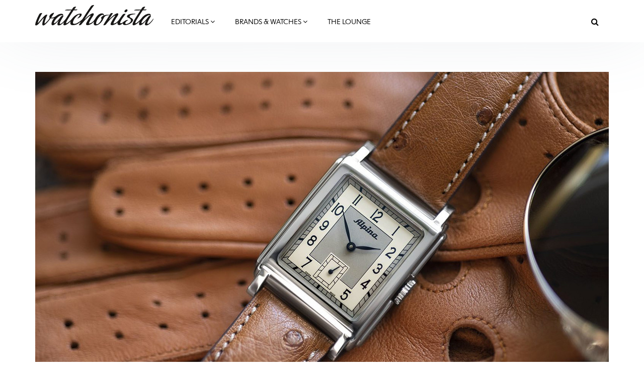

--- FILE ---
content_type: text/html; charset=utf-8
request_url: https://www.watchonista.com/articles/closer-look/squaring-closer-look-alpiner-heritage-carree-automatic-140-years-alpina
body_size: 26278
content:
<!DOCTYPE html>
<html lang="en" dir="ltr"
  xmlns:fb="http://ogp.me/ns/fb#"
  xmlns:og="http://ogp.me/ns#">
<head>
  <link rel="profile" href="http://www.w3.org/1999/xhtml/vocab" />
  <meta charset="utf-8">
  <meta name="viewport" content="width=device-width, initial-scale=1.0">
  <!--[if IE]><![endif]-->
<meta http-equiv="Content-Type" content="text/html; charset=utf-8" />
<meta http-equiv="x-dns-prefetch-control" content="on" />
<link rel="dns-prefetch" href="//www.watchonista.com" />
<!--[if IE 9]>
<link rel="prefetch" href="//www.watchonista.com" />
<![endif]-->
<script type="text/javascript" src="//s7.addthis.com/js/300/addthis_widget.js#pubid=watchonista" async="async"></script><link href="https://www.watchonista.com/articles/closer-look/squaring-closer-look-alpiner-heritage-carree-automatic-140-years-alpina" rel="alternate" hreflang="en" />
<link rel="shortcut icon" href="https://www.watchonista.com/sites/all/themes/custom/wbs/favicon.ico" type="image/vnd.microsoft.icon" />
<script>dataLayer = [{"entityTitle":"Squaring Off: A Closer Look at the Alpiner Heritage Carr\u00e9e Automatic 140 Years from Alpina","entityAuthor_0":"Rhonda Riche","entityAuthors":"Rhonda Riche","entityThematic":"A Closer Look","entityFullDate":"2024\/01\/25 16:50:25","entityDay":"25","entityMonth":"01","entityYear":"2024","entityHour":"16:50","entityDayOfWeek":"4"}];</script>
<script type="application/ld+json">{"@context":"http://schema.org","@type":"Organization","name":"WATCHONISTA","url":"https://www.watchonista.com/","logo":"https://www.watchonista.com/sites/all/themes/custom/wbs/assets/images/log_noir_transparent.png","sameAs":["https://www.facebook.com/watchonista","https://twitter.com/watchonista","https://www.instagram.com/watchonista","https://www.youtube.com/user/watchonista"]}</script>
<script type="application/ld+json">{"@context":"http://schema.org","@type":"WebSite","url":"https://www.watchonista.com/","potentialAction":{"@type":"SearchAction","target":"https://www.watchonista.com/search/site/{search_string}","query-input":"required name=search_string"}}</script>
<script type="application/ld+json">{"@context":"http://schema.org","@type":"NewsArticle","headline":"Squaring Off: A Closer Look at the Alpiner Heritage Carr\u00e9e Automatic 140 Years from Alpina","datePublished":"2024-01-25T16:50:25+01:00","dateModified":"2024-01-25T16:50:25+01:00","mainEntityOfPage":"https://www.watchonista.com/articles/closer-look/squaring-closer-look-alpiner-heritage-carree-automatic-140-years-alpina","publisher":{"@type":"Organization","name":"WATCHONISTA","logo":{"@type":"ImageObject","url":"https://www.watchonista.com/sites/all/themes/custom/wbs/assets/images/log_noir_transparent.png","width":842,"height":198}},"author":{"@type":"Person","name":"Rhonda Riche"},"image":"https://www.watchonista.com/sites/default/files/watchographer/1/articles/496900/front/2024-01-alpina-iw3a4362_copie_rectangle.jpg"}</script>
<meta name="description" content="We’re over the moon about these underrated, ultra-elegant re-editions." />
<meta name="generator" content="Drupal 7 (http://drupal.org)" />
<link rel="canonical" href="https://www.watchonista.com/articles/closer-look/squaring-closer-look-alpiner-heritage-carree-automatic-140-years-alpina" />
<link rel="shortlink" href="https://www.watchonista.com/node/496900" />
<meta property="og:site_name" content="Watchonista" />
<meta property="og:url" content="https://www.watchonista.com/articles/closer-look/squaring-closer-look-alpiner-heritage-carree-automatic-140-years-alpina" />
<meta property="og:type" content="article" />
<meta property="og:title" content="Squaring Off: A Closer Look at the Alpiner Heritage Carrée Automatic 140 Years from Alpina" />
<meta property="og:description" content="We’re over the moon about these underrated, ultra-elegant re-editions." />
<meta property="og:updated_time" content="2024-01-25T16:50:25+01:00" />
<meta property="og:image" content="https://www.watchonista.com/sites/default/files/watchographer/1/articles/496900/front/2024-01-alpina-iw3a4362_copie_rectangle.jpg" />
<meta name="twitter:card" content="summary" />
<meta name="twitter:url" content="https://www.watchonista.com/articles/closer-look/squaring-closer-look-alpiner-heritage-carree-automatic-140-years-alpina" />
<meta name="twitter:title" content="Squaring Off: A Closer Look at the Alpiner Heritage Carrée Automatic" />
<meta name="twitter:description" content="We’re over the moon about these underrated, ultra-elegant re-editions." />
<meta name="twitter:image" content="https://www.watchonista.com/sites/default/files/watchographer/1/articles/496900/front/2024-01-alpina-iw3a4362_copie_rectangle.jpg" />
<meta property="article:published_time" content="2024-01-25T16:50:25+01:00" />
<meta property="article:modified_time" content="2024-01-25T16:50:25+01:00" />
<meta name="dcterms.title" content="Squaring Off: A Closer Look at the Alpiner Heritage Carrée Automatic 140 Years from Alpina" />
<meta name="dcterms.creator" content="Watchonista" />
<meta name="dcterms.description" content="We’re over the moon about these underrated, ultra-elegant re-editions." />
<meta name="dcterms.date" content="2024-01-25T16:50+01:00" />
<meta name="dcterms.type" content="Text" />
<meta name="dcterms.identifier" content="https://www.watchonista.com/articles/closer-look/squaring-closer-look-alpiner-heritage-carree-automatic-140-years-alpina" />
<meta name="dcterms.format" content="text/html" />
<meta name="dcterms.language" content="en" />
  <title>Squaring Off: A Closer Look at the Alpiner Heritage Carrée Automatic 140 Years from Alpina | Watchonista</title>
  <link type="text/css" rel="stylesheet" href="/sites/default/files/advagg_css/css__9cWqptSUNYq5YedfIwh33VxtugFVWjDdEsblT8GhLKI__quUjyhSfbEukHj8a0hYvzm9VTmPALmSZvA0xfM_Oxzo__YUuBHJCz2QFoJDGXQ-v7rpy2xlVKZKPXeYcNJ4TiSC0.css" media="all" />
<link type="text/css" rel="stylesheet" href="/sites/default/files/advagg_css/css__n6PBC1088ZXAJsPgEJ7_er1twrC5qZHVs2A3hy1g_JM__Bf5HvqGx-HGfvmzlimUBimZ0Jw9zspio1vr3QqzdYrA__YUuBHJCz2QFoJDGXQ-v7rpy2xlVKZKPXeYcNJ4TiSC0.css" media="all" />
<link type="text/css" rel="stylesheet" href="/sites/default/files/advagg_css/css__1ICBprz_eooVv5s0mdDypanFjakwoWtYyTBvZ1NlKKg__YS57vIKAzakpQdiuhtqSNA4-60__neQTXwL6-ZymraA__YUuBHJCz2QFoJDGXQ-v7rpy2xlVKZKPXeYcNJ4TiSC0.css" media="all" />
<link type="text/css" rel="stylesheet" href="https://cdnjs.cloudflare.com/ajax/libs/font-awesome/4.4.0/css/font-awesome.min.css" media="all" />
<link type="text/css" rel="stylesheet" href="/sites/default/files/advagg_css/css__fc0lYT-veOZ-4uZt4zSrpHU3cjJrSpu2RUh9z0QdiJ4__sWTZNSR4QNCrgZxbE1UbyRRQzuuXv4gK7odWn_hc1ow__YUuBHJCz2QFoJDGXQ-v7rpy2xlVKZKPXeYcNJ4TiSC0.css" media="all" />
<link type="text/css" rel="stylesheet" href="/sites/default/files/advagg_css/css__C3SB5Zv1vHMoUJx6jOhSizpYpjvZTwGWN794N6QPY7c__C8G2lqaGbqXyhYuCFHXonn2Eu2dC4BpB8Ulakyp9Z8s__YUuBHJCz2QFoJDGXQ-v7rpy2xlVKZKPXeYcNJ4TiSC0.css" media="all" />
  <style type="text/css">
    body.front div.region-after-content #block-block-6 {
      margin-top: 60px;
    }
  </style>
  <!-- HTML5 element support for IE6-8 -->
  <!--[if lt IE 9]>
    <script src="https://cdn.jsdelivr.net/html5shiv/3.7.3/html5shiv-printshiv.min.js"></script>
  <![endif]-->
  <script type="text/javascript" src="/sites/default/files/advagg_js/js__to9zVsk6PoB_z8cuX26reh5I3ITJUowWS-INem9Kn2Y__sRsG0BO87KxhmJejVG8ckdELwteW4rg7kqmqahNh1-8__YUuBHJCz2QFoJDGXQ-v7rpy2xlVKZKPXeYcNJ4TiSC0.js" defer="defer"></script>
<script type="text/javascript" src="/sites/all/libraries/modernizr/modernizr.min.js?t8vmk1"></script>
<script type="text/javascript" src="/sites/all/libraries/enquire.js/dist/enquire.js?t8vmk1"></script>
<script type="text/javascript" src="/sites/default/files/advagg_js/js__3kIMJPfBUPabgcEhBI-hZbWOLZkZEMhIoxI_cmdF69Y__XifXoYfjxvNkKk_Ir62Sp5fTG9XeF6aZ5hOy6spGbkY__YUuBHJCz2QFoJDGXQ-v7rpy2xlVKZKPXeYcNJ4TiSC0.js"></script>
<script type="text/javascript" src="/sites/default/files/advagg_js/js__s1ZbIgvJO0DZ6VoWaEoGZL8EWBlJLglZTvr-CWifoM4__kOus15k0Gim3zbmlUpz9pti5GQJ3fQYl_pcaKBKzxQQ__YUuBHJCz2QFoJDGXQ-v7rpy2xlVKZKPXeYcNJ4TiSC0.js" async="async"></script>
<script type="text/javascript" src="/sites/default/files/advagg_js/js___appknxjDx_k-o_2z_6pD92xBBkiCR7em_vz8uWUKbM__jr-4sFGUcpsHbn2Q3p7I4gjQ5smFSKQdJ57OaJ4-fss__YUuBHJCz2QFoJDGXQ-v7rpy2xlVKZKPXeYcNJ4TiSC0.js"></script>
<script type="text/javascript" src="/sites/default/files/advagg_js/js__THNMlUJIwixfeXF7OXlAO3WllGuooNbjZ26PylL-ebM__URas_ejkO5DLDtImL178ZeIYxBa7E9c9QCeP1ZLAzqQ__YUuBHJCz2QFoJDGXQ-v7rpy2xlVKZKPXeYcNJ4TiSC0.js"></script>
<script type="text/javascript">
<!--//--><![CDATA[//><!--
document.createElement( "picture" );
//--><!]]>
</script>
<script type="text/javascript" src="/sites/default/files/advagg_js/js__CNApSnp0cQdif4G5SsNBvmbmNkfUzM1z1qwyUGDSuqs__v5betlvutzzbawxzFHz_GdHMz_lwovDUCr5o98wLmMI__YUuBHJCz2QFoJDGXQ-v7rpy2xlVKZKPXeYcNJ4TiSC0.js"></script>
<script type="text/javascript">
<!--//--><![CDATA[//><!--
jQuery.extend(Drupal.settings, { "wckconfig_path": "sites/all/modules/sabugo/wckconfig" });
//--><!]]>
</script>
<script type="text/javascript" src="/sites/default/files/advagg_js/js__-A5N2NeiIkhG72cdjDVBtw5KZVguPSK13JLLjDU8y6A__4N511mt2-HDRHTjrmjSkPNvBS5cE2_JiqVxUY9QZre0__YUuBHJCz2QFoJDGXQ-v7rpy2xlVKZKPXeYcNJ4TiSC0.js"></script>
<script type="text/javascript" src="/sites/default/files/advagg_js/js__dMuQhbCGNYKj17RadEyiMNVF2wOiec8pHGWWlAkjJoM__dCOQwKTPydSpPbtNIeSKysxE9g_bPDv-xRusG7IZqYw__YUuBHJCz2QFoJDGXQ-v7rpy2xlVKZKPXeYcNJ4TiSC0.js"></script>
<script type="text/javascript" src="/sites/default/files/advagg_js/js__k2A6sBlJkaSKPzBvSC6BmdupGpa7fDJKu1yBg0SNenU__JUH8b6bPvel4cZj72k5kLzA0izFLh9xsUzioK6O6Zl8__YUuBHJCz2QFoJDGXQ-v7rpy2xlVKZKPXeYcNJ4TiSC0.js"></script>
<script type="text/javascript">
<!--//--><![CDATA[//><!--
jQuery.extend(Drupal.settings, {"basePath":"\/","pathPrefix":"","setHasJsCookie":0,"ajaxPageState":{"theme":"wbs","theme_token":"j9hdVCd7CwGMKoxk6EL6t8klRxVDFYf974X1cP6Zqso","jquery_version":"1.7","css":{"modules\/system\/system.base.css":1,"sites\/all\/modules\/contrib\/collapsiblock\/collapsiblock.css":1,"sites\/all\/modules\/contrib\/domain\/domain_nav\/domain_nav.css":1,"modules\/field\/theme\/field.css":1,"modules\/node\/node.css":1,"sites\/all\/modules\/contrib\/picture\/picture_wysiwyg.css":1,"sites\/all\/modules\/sabugo\/uploadify\/uplodify_jgrowl.css":1,"sites\/all\/modules\/sabugo\/uploadify\/uploadify_widget.css":1,"sites\/all\/modules\/contrib\/video_filter\/video_filter.css":1,"sites\/all\/modules\/contrib\/views\/css\/views.css":1,"sites\/all\/modules\/contrib\/apachesolr_autocomplete\/apachesolr_autocomplete.css":1,"sites\/all\/modules\/contrib\/apachesolr_autocomplete\/jquery-autocomplete\/jquery.autocomplete.css":1,"sites\/all\/modules\/contrib\/ctools\/css\/ctools.css":1,"sites\/all\/libraries\/fancybox\/source\/jquery.fancybox.css":1,"sites\/all\/modules\/custom\/internal_link\/css\/internal_link.css":1,"sites\/all\/modules\/contrib\/user_relationships\/user_relationships_ui\/user_relationships_ui.css":1,"sites\/all\/modules\/sabugo\/wckconfig\/css\/wckconfig.css":1,"https:\/\/cdnjs.cloudflare.com\/ajax\/libs\/font-awesome\/4.4.0\/css\/font-awesome.min.css":1,"sites\/all\/modules\/contrib\/tb_megamenu\/css\/bootstrap.css":1,"sites\/all\/modules\/contrib\/tb_megamenu\/css\/base.css":1,"sites\/all\/modules\/contrib\/tb_megamenu\/css\/default.css":1,"sites\/all\/modules\/contrib\/tb_megamenu\/css\/compatibility.css":1,"sites\/all\/modules\/sabugo\/uploadify\/css\/uploadify_front.css":1,"sites\/all\/modules\/contrib\/ajaxblocks\/ajaxblocks.css":1,"sites\/all\/themes\/custom\/wbs\/dist\/style.min.css":1,"sites\/all\/themes\/custom\/wbs\/css\/color.css":1},"js":{"public:\/\/google_tag\/domain\/google_tag.www_watchonista_com.script.js":1,"sites\/all\/libraries\/modernizr\/modernizr.min.js":1,"sites\/all\/libraries\/enquire.js\/dist\/enquire.js":1,"sites\/all\/modules\/contrib\/jquery_update\/replace\/jquery\/1.7\/jquery.min.js":1,"misc\/jquery-extend-3.4.0.js":1,"misc\/jquery-html-prefilter-3.5.0-backport.js":1,"misc\/jquery.once.js":1,"misc\/drupal.js":1,"sites\/all\/modules\/contrib\/picture\/lazysizes\/lazysizes.js":1,"sites\/all\/modules\/contrib\/jquery_update\/replace\/ui\/external\/jquery.cookie.js":1,"sites\/all\/modules\/sabugo\/uploadify\/js\/libraries\/loading-attribute-polyfill\/loading-attribute-polyfill.umd.js":1,"misc\/ajax.js":1,"sites\/all\/modules\/contrib\/jquery_update\/js\/jquery_update.js":1,"sites\/all\/modules\/contrib\/breakpoints_class\/js\/breakpoints_class.js":1,"sites\/all\/modules\/contrib\/collapsiblock\/collapsiblock.js":1,"sites\/all\/modules\/contrib\/nojs\/nojs.js":1,"sites\/all\/themes\/custom\/wbs\/js\/theia.js":1,"sites\/all\/themes\/custom\/wbs\/js\/theia-sticky-sidebar.js":1,"sites\/all\/modules\/watchonista\/wbase\/wbase.js":1,"sites\/all\/modules\/contrib\/apachesolr_autocomplete\/apachesolr_autocomplete.js":1,"sites\/all\/modules\/contrib\/apachesolr_autocomplete\/jquery-autocomplete\/jquery.autocomplete.js":1,"sites\/all\/modules\/contrib\/fancybox\/fancybox.js":1,"sites\/all\/libraries\/fancybox\/source\/jquery.fancybox.pack.js":1,"sites\/all\/libraries\/fancybox\/lib\/jquery.mousewheel.pack.js":1,"sites\/all\/libraries\/fancybox\/source\/helpers\/jquery.fancybox-media.js":1,"sites\/all\/modules\/sabugo\/gmap_stylizer\/gmap_stylizer.js":1,"sites\/all\/modules\/contrib\/user_relationships\/user_relationships_ui\/user_relationships_ui.js":1,"sites\/all\/themes\/contrib\/bootstrap\/js\/misc\/_progress.js":1,"sites\/all\/modules\/contrib\/tb_megamenu\/js\/tb-megamenu-frontend.js":1,"sites\/all\/modules\/contrib\/tb_megamenu\/js\/tb-megamenu-touch.js":1,"sites\/all\/modules\/watchonista\/wblocks\/js\/wblocks.js":1,"sites\/all\/modules\/contrib\/ajaxblocks\/ajaxblocks.js":1,"sites\/all\/themes\/custom\/wbs\/js\/scripts.js":1,"sites\/all\/themes\/custom\/wbs\/js\/megamenu.settings.js":1,"sites\/all\/themes\/custom\/wbs\/js\/page.js":1,"sites\/all\/themes\/custom\/wbs\/js\/misc.js":1,"sites\/all\/themes\/custom\/wbs\/assets\/js\/carousel.js":1,"sites\/all\/themes\/contrib\/bootstrap\/js\/misc\/ajax.js":1,"sites\/all\/modules\/sabugo\/addthis_layer\/addthis_layer.js":1,"sites\/all\/modules\/custom\/openads_async\/openads_async.js":1,"sites\/all\/modules\/contrib\/picture\/picturefill2\/picturefill.js":1,"sites\/all\/modules\/contrib\/picture\/picture.js":1,"sites\/all\/modules\/custom\/et_statistics\/et_statistics.js":1,"sites\/all\/themes\/contrib\/bootstrap\/js\/bootstrap.js":1,"sites\/all\/modules\/contrib\/datalayer\/datalayer.js":1}},"wbase":{"box_mode":"shadowbox"},"addthis_layer":{"theme":"transparent","thankyou":1,"responsive":{"maxWidth":"979px"},"share":{"theme":"transparent","position":"right","postShareTitle":"Thanks for sharing!","postShareFollowMsg":"Follow","postShareRecommendedMsg":"Recommend for you","mobile":true,"desktop":true,"offset":{"top":"120px"},"services":"facebook,google_plusone_share,linkedin,pinterest,twitter,more"},"mobile":false},"apachesolr_autocomplete":{"path":"\/apachesolr_autocomplete","forms":{"search-form":{"id":"search-form","path":"\/apachesolr_autocomplete_callback\/apachesolr_search_page%3Acore_search_0"}}},"collapsiblock":{"blocks":{"block-wtimeline-wtimeline-my-filters":"3","block-wdomain-user-wdomain-user-sa-banner":"1","block-wblocks-referenced-entity-1":"1","block-wblocks-taxonomy-list-1":"1","block-wblocks-referenced-entity-2":"1","block-wblocks-referenced-entity-3":"1","block-wblocks-taxonomy-list-2":"1","block-wdomain-user-wdomain-user-header":"1","block-wdomain-user-wdomain-user-main-menu":"1","block-tb-megamenu-main-menu":"1","block-wblocks-wblocks-referenced-entity":"1","block-views-user-listings-block-1":"1","block-wblocks-taxonomy-list-4":"1","block-wblocks-taxonomy-list-3":"1","block-block-2":"1","block-menu-menu-footer-menu":"1","block-block-4":"1","block-imageblock-1":"1","block-wblocks-focus-1":"1","block-wblocks-focus-2":"1","block-block-3":"1","block-wblocks-focus-3":"1","block-wblocks-referenced-entity-8":"1","block-wblocks-referenced-entity-11":"1","block-wblocks-referenced-entity-10":"1","block-wblocks-referenced-entity-9":"1","block-wblocks-referenced-entity-6":"1","block-wblocks-referenced-entity-7":"1","block-wblocks-focus-4":"1","block-wblocks-referenced-entity-12":"1","block-wblocks-referenced-entity-13":"1","block-openads-0":"1","block-menu-menu-editorials-events":"1","block-wbase-filter-content-by-brand":"1","block-apachesolr-search-search-form-core-search-0":"1","block-current-search-standard":"1","block-wblocks-referenced-entity-5":"1","block-wdomain-user-wdomain-user-find-a-retailer":"1","block-wsubitems-related-watch":"1","block-wbase-article-front-picture":"1","block-wbase-jump-to-brand":"1","block-facetapi-dwjkpaknrvuilt11nqdbkgxvxdxsqp3q":"1","block-facetapi-crdvtwhbo7ohw9paksdhsq19gormlnh7":"1","block-facetapi-9eiyfitgzhqb0c2vqiaxi0gqruhswq98":"1","block-facetapi-00oz0o4zkufoyro2eahpssm98jbpqvnr":"1","block-facetapi-dsmr5hyz7q9ivupjnktqp2p12heo35tn":"1","block-facetapi-20munsix1yqth7tgfdpvtthoav2dtsmg":"1","block-facetapi-1crb7bj6atb1bf1zk1lpy7dvfqtupyb1":"1","block-wblocks-wblocks-instagram-feed":"1","block-wdomain-user-wdomain-user-header2":"1","block-openads-async-responsive-0":"1","block-openads-async-responsive-2":"1","block-openads-async-responsive-1":"1","block-openads-1":"1","block-views-user-listings-block-3":"1","block-openads-10":"1","block-block-6":"1","block-wblocks-focus-5":"1","block-wblocks-focus-6":"1","block-wblocks-focus-7":"1","block-wblocks-focus-8":"1","block-wblocks-focus-9":"1","block-wblocks-taxonomy-list-5":"1","block-wblocks-taxonomy-list-6":"1","block-wblocks-referenced-entity-19":"1","block-wblocks-referenced-entity-17":"1","block-wblocks-referenced-entity-16":"1","block-wblocks-referenced-entity-18":"1","block-views-our-team-block-5":"1","block-wblocks-focus-10":"1","block-wblocks-focus-11":"1","block-openads-3":"1","block-openads-4":"1","block-block-7":"1","block-block-8":"1","block-wblocks-referenced-entity-20":"1","block-openads-14":"1","block-wprofile-brands-partner":"1","block-views-user-listings-block-7":"1","block-wblocks-focus-12":"1","block-watch-watch-full-header":"1","block-watch-watches-same-collection":"1","block-wblocks-referenced-entity-15":"1","block-watch-highlighted-watches":"1","block-wprofile-top-viewed-brands":"1","block-wblocks-referenced-entity-21":"1","block-wblocks-focus-13":"1"},"default_state":1,"slide_type":1,"slide_speed":200,"block_title":"header.title","block":"section.block","block_content":"div.content"},"fancybox":{"helpers":{"media":[]},"selectors":["a[rel=shadowbox]","a[rel=lightbox]","a.shadowbox"]},"gmap_stylizer":{"styles":""},"user_relationships_ui":{"loadingimage":"https:\/\/www.watchonista.com\/sites\/all\/modules\/contrib\/user_relationships\/user_relationships_ui\/images\/loadingAnimation.gif","savingimage":"https:\/\/www.watchonista.com\/sites\/all\/modules\/contrib\/user_relationships\/user_relationships_ui\/images\/savingimage.gif","position":{"position":"absolute","left":"0","top":"0"}},"urlIsAjaxTrusted":{"\/articles\/closer-look\/squaring-closer-look-alpiner-heritage-carree-automatic-140-years-alpina":true},"picture":{"mappings":[["Body content","body_content"],["Not Set","not_set"]],"label":"Image size (required)"},"breakpoints_class":{"debug":0,"prefix":"breakpoint-","breakpoints":{"Empty srcset":"","mobile":"(min-width: 0px) and (max-width: 767px)","tablet":"(min-width: 768px) and (max-width: 991px)","normal":"(min-width: 992px) and (max-width: 1199px)","wide":"(min-width: 1200px)"},"isNeeded":true},"et_statistics":{"data":{"language":"en"},"url":"\/sites\/all\/modules\/custom\/et_statistics\/et_statistics.php"},"openads_async":{"script_url":"\/\/ads.watchonista.com\/www\/delivery\/asyncjs.php","breakpoints":[],"ads":{"revive-72-33c3a962392e5e2530ba85508c8b564f-0":{"attributes":{"data-revive-zoneid":"72","data-revive-id":"33c3a962392e5e2530ba85508c8b564f","class":"","data-revive-did":"1","data-revive-lang":"en","data-revive-tags":"none","data-revive-tags-priority":0},"info":[{"zoneid":"72","classes":["format-mrec"]}]}},"default_domain":"https:\/\/www.watchonista.com"},"wblocks":{"referenced_entity_19":{"mobile":{"view_mode":"basic_list","limit":"5"},"tablet":{"view_mode":"basic_list","limit":"5"},"normal":{"view_mode":"basic_list","limit":"5"},"wide":{"view_mode":"basic_list","limit":"5"}},"referenced_entity_18":{"mobile":{"view_mode":"sidebar_second_cta","limit":"3"},"tablet":{"view_mode":"sidebar_second_cta","limit":"3"},"normal":{"view_mode":"sidebar_second_cta","limit":"3"},"wide":{"view_mode":"sidebar_second_cta","limit":"3"}}},"ajaxblocks":"blocks=apachesolr_search-search_form_core_search_0\/tb_megamenu-main-menu","ajaxblocks_late":"blocks=menu-menu-footer-menu\/block-3","dataLayer":{"languages":{"en":{"language":"en","name":"English","native":"English","direction":"0","enabled":"1","plurals":"0","formula":"","domain":"","prefix":"","weight":"0","javascript":""},"fr":{"language":"fr","name":"French","native":"Fran\u00e7ais","direction":"0","enabled":"1","plurals":"2","formula":"($n!=1)","domain":"","prefix":"fr","weight":"0","javascript":"JOP_LLw2UESLZhHleFoopvJ0m5SgwJLbAlxB0Nt6s6s"}}},"bootstrap":{"anchorsFix":"0","anchorsSmoothScrolling":"0","formHasError":1,"popoverEnabled":1,"popoverOptions":{"animation":1,"html":0,"placement":"right","selector":"","trigger":"click","triggerAutoclose":1,"title":"","content":"","delay":0,"container":"body"},"tooltipEnabled":1,"tooltipOptions":{"animation":1,"html":0,"placement":"auto left","selector":"","trigger":"hover focus","delay":0,"container":"body"}},"theia":{"floating_sidebars":{"region-sidebar-first":{"containerSelector":"region-sidebar-first","additionalMarginTop":"140","additionalMarginBottom":"0","updateSidebarHeight":true,"minWidth":"0"}}}});
//--><!]]>
</script>


	  <script type="text/javascript">
    var _iub = _iub || [];
    _iub.csConfiguration = {
      "lang":"en",
      "siteId":1779372,
      "countryDetection":true,
      "gdprAppliesGlobally":false,
      "consentOnContinuedBrowsing":false,
      "enableCcpa":true,
      "timeoutLoadConfiguration":200,
      //"reloadOnConsent":true,
      "cookiePolicyId":94350629, 
      "banner":{ 
        "acceptButtonDisplay":true,
        "position":"bottom",
        "textColor":"black",
        "backgroundColor":"white",
        "customizeButtonDisplay":true,
        "prependOnBody":false,
        "zIndex":1001,
        "acceptButtonColor":"#cc2327",
        "acceptButtonCaptionColor":"white",
        "customizeButtonColor":"#DADADA",
        "customizeButtonCaptionColor":"#4D4D4D",
        "customizeButtonCaption":"Learn more"
      }
    };
  </script>
  <script type="text/javascript" src="//cdn.iubenda.com/cs/iubenda_cs.js" charset="UTF-8" async></script>

</head>
<body class="html not-front not-logged-in one-sidebar sidebar-second page-node page-node- page-node-496900 node-type-article domain-www-watchonista-com domain-1 no-js domain-main i18n-en navbar-is-fixed-top">
	<div id="fb-root"></div>
  <div id="skip-link">
    <a href="#main-content" class="element-invisible element-focusable">Skip to main content</a>
  </div>
    <div class="region region-page-top">
    <noscript aria-hidden="true"><iframe src="https://www.googletagmanager.com/ns.html?id=GTM-FJ4Q" height="0" width="0" style="display:none;visibility:hidden"></iframe></noscript>  </div>
  <div class="habillage_full">
  
  
  </div>

<header id="navbar" role="banner" class="navbar navbar-fixed-top navbar-default">
  <div class="container">
    <div class="navbar-header">
              <a class="logo navbar-btn pull-left" href="https://www.watchonista.com/" title="Home">
          <img src="/sites/all/themes/custom/wbs/assets/images/logo_noir.svg?x=1629098605" alt="Watchonista">
        </a>
      


              <button type="button" class="navbar-toggle" data-toggle="collapse" data-target=".navbar-collapse">
          <span class="sr-only">Toggle navigation</span>
          <span class="icon-bar"></span>
          <span class="icon-bar"></span>
          <span class="icon-bar"></span>
        </button>
          </div>

          <div class="navbar-collapse collapse">
        <nav role="navigation">
                                                                  <div class="region region-navigation">
    <section id="block-tb-megamenu-main-menu" class="block block-tb-megamenu clearfix">
      	<div class="content">
  <div id="block-tb_megamenu-main-menu-ajax-content" class="ajaxblocks-wrapper"><script type="text/javascript"></script><noscript><div  class="tb-megamenu tb-megamenu-main-menu">
      <button data-target=".nav-collapse" data-toggle="collapse" class="btn btn-navbar tb-megamenu-button" type="button">
      <i class="fa fa-reorder"></i>
    </button>
    <div class="nav-collapse  always-show">
    <ul  class="tb-megamenu-nav nav level-0 items-14">
  <li  data-id="13371" data-level="1" data-type="menu_item" data-class="editorials-menu full-width" data-xicon="" data-caption="" data-alignsub="" data-group="0" data-hidewcol="0" data-hidesub="0" class="tb-megamenu-item level-1 mega editorials-menu full-width dropdown">
  <a href="https://www.watchonista.com/editorials"  class="dropdown-toggle" title="Editorials">
        Editorials          <span class="fa fa-angle-down"></span>
          </a>
  <div  data-class="editorials-menu-container" data-width="" class="tb-megamenu-submenu editorials-menu-container dropdown-menu mega-dropdown-menu nav-child">
  <div class="mega-dropdown-inner">
    <div  class="tb-megamenu-row row-fluid">
  <div  data-showblocktitle="1" data-class="" data-width="3" data-hidewcol="" id="tb-megamenu-column-1" class="tb-megamenu-column span3  mega-col-nav">
  <div class="tb-megamenu-column-inner mega-inner clearfix">
        <div  data-type="block" data-block="wblocks--referenced_entity_2" class="tb-megamenu-block tb-block tb-megamenu-block">
  <div class="block-inner">
    <section id="block-wblocks-referenced-entity-2" class="block block-wblocks referenced_entity_2 vm-megamenu referenced_entity bundle-article button-type-redirect clearfix">
    		<div class="header title">
		    <div  class="block-title">Highlights</div>
        		</div>
      
	<div class="content wblocks-referenced_entity items-1 items-container">
	  	    <div id="node-499719" class="node node-article odd delta-0 node-display-megamenu node-article-megamenu clearfix">

  <div class="field field-name-field-front-picture-et field-type-uploadify field-label-hidden"><div class="field-items"><div class="field-item even"><a href="https://www.watchonista.com/articles/opinions/watchonista-staff-picks-our-favorite-watches-2025"  title="Watchonista Staff Picks: Our Favorite Watches of 2025">

<picture data-picture=""  title="Watchonista Staff Picks: Our Favorite Watches of 2025" data-description="">

  <!--[if IE 9]><video style="display: none;"><![endif]-->
      <source srcset="https://www.watchonista.com/sites/default/files/styles/318x0/public/watchographer/1/articles/499719/front/2025-10-louis-vuitton-vog4971-2000x1333px_rectangle.jpg?itok=ZNCXiNxq&amp;timestamp=1766393271 1x" media="(min-width: 0px) and (max-width: 767px)" />      <source srcset="https://www.watchonista.com/sites/default/files/styles/318x0/public/watchographer/1/articles/499719/front/2025-10-louis-vuitton-vog4971-2000x1333px_rectangle.jpg?itok=ZNCXiNxq&amp;timestamp=1766393271 1x" media="(min-width: 768px) and (max-width: 991px)" />      <source srcset="https://www.watchonista.com/sites/default/files/styles/95x0/public/watchographer/1/articles/499719/front/2025-10-louis-vuitton-vog4971-2000x1333px_rectangle.jpg?itok=2bDvMYbT&amp;timestamp=1766393271 1x" media="(min-width: 992px) and (max-width: 1199px)" />      <source srcset="https://www.watchonista.com/sites/default/files/styles/100x0/public/watchographer/1/articles/499719/front/2025-10-louis-vuitton-vog4971-2000x1333px_rectangle.jpg?itok=VoCGD8yL&amp;timestamp=1766393271 1x" media="(min-width: 1200px)" />    <!--[if IE 9]></video><![endif]-->

        <!--[if lt IE 9]>
      <img  data-description="" src="https://www.watchonista.com/sites/default/files/styles/310x0/public/watchographer/1/articles/499719/front/2025-10-louis-vuitton-vog4971-2000x1333px_rectangle.jpg?itok=BZ5sjQQV&amp;timestamp=1766393271" alt="Watchonista Staff Picks: Our Favorite Watches of 2025" />    <![endif]-->
  
        <!--[if !lt IE 9]><!-->
    <img  data-description="" srcset="https://www.watchonista.com/sites/default/files/styles/310x0/public/watchographer/1/articles/499719/front/2025-10-louis-vuitton-vog4971-2000x1333px_rectangle.jpg?itok=BZ5sjQQV&amp;timestamp=1766393271 310w" alt="Watchonista Staff Picks: Our Favorite Watches of 2025" />    <!-- <![endif]-->
  
    
</picture>
</a>

</div></div></div>    <div class="header">
            <p><a href="https://www.watchonista.com/articles/opinions/watchonista-staff-picks-our-favorite-watches-2025" title="Watchonista Staff Picks: Our Favorite Watches of 2025">Watchonista Staff Picks: Our Favorite Watches of...</a></p>
          </div>
  </div>
<div id="node-499707" class="node node-article even delta-1 node-display-megamenu node-article-megamenu clearfix">

  <div class="field field-name-field-front-picture-et field-type-uploadify field-label-hidden"><div class="field-items"><div class="field-item even"><a href="https://www.watchonista.com/articles/opinions/golden-glory-6-best-full-gold-watches-2025"  title="Golden Glory: The 6 Best Full-Gold Watches of 2025">

<picture data-picture=""  title="Golden Glory: The 6 Best Full-Gold Watches of 2025" data-description="">

  <!--[if IE 9]><video style="display: none;"><![endif]-->
      <source srcset="https://www.watchonista.com/sites/default/files/styles/318x0/public/watchographer/1/articles/499707/front/2025-04-jageger-lecoultre-vog8649-5000x3333px_rectangle.jpg?itok=QM6fA_lU&amp;timestamp=1765878927 1x" media="(min-width: 0px) and (max-width: 767px)" />      <source srcset="https://www.watchonista.com/sites/default/files/styles/318x0/public/watchographer/1/articles/499707/front/2025-04-jageger-lecoultre-vog8649-5000x3333px_rectangle.jpg?itok=QM6fA_lU&amp;timestamp=1765878927 1x" media="(min-width: 768px) and (max-width: 991px)" />      <source srcset="https://www.watchonista.com/sites/default/files/styles/95x0/public/watchographer/1/articles/499707/front/2025-04-jageger-lecoultre-vog8649-5000x3333px_rectangle.jpg?itok=uFE8gfwq&amp;timestamp=1765878927 1x" media="(min-width: 992px) and (max-width: 1199px)" />      <source srcset="https://www.watchonista.com/sites/default/files/styles/100x0/public/watchographer/1/articles/499707/front/2025-04-jageger-lecoultre-vog8649-5000x3333px_rectangle.jpg?itok=JHb_dXw_&amp;timestamp=1765878927 1x" media="(min-width: 1200px)" />    <!--[if IE 9]></video><![endif]-->

        <!--[if lt IE 9]>
      <img  data-description="" src="https://www.watchonista.com/sites/default/files/styles/310x0/public/watchographer/1/articles/499707/front/2025-04-jageger-lecoultre-vog8649-5000x3333px_rectangle.jpg?itok=KGmz4hua&amp;timestamp=1765878927" alt="The 6 Best Full-Gold Watches of 2025" />    <![endif]-->
  
        <!--[if !lt IE 9]><!-->
    <img  data-description="" srcset="https://www.watchonista.com/sites/default/files/styles/310x0/public/watchographer/1/articles/499707/front/2025-04-jageger-lecoultre-vog8649-5000x3333px_rectangle.jpg?itok=KGmz4hua&amp;timestamp=1765878927 310w" alt="The 6 Best Full-Gold Watches of 2025" />    <!-- <![endif]-->
  
    
</picture>
</a>

</div></div></div>    <div class="header">
            <p><a href="https://www.watchonista.com/articles/opinions/golden-glory-6-best-full-gold-watches-2025" title="Golden Glory: The 6 Best Full-Gold Watches of 2025">Golden Glory: The 6 Best Full-Gold Watches of 2025</a></p>
          </div>
  </div>
<div id="node-499708" class="node node-article odd delta-2 node-display-megamenu node-article-megamenu clearfix">

  <div class="field field-name-field-front-picture-et field-type-uploadify field-label-hidden"><div class="field-items"><div class="field-item even"><a href="https://www.watchonista.com/articles/opinions/time-violet-6-best-purple-watches-2025"  title="A Time for Violet: The 6 Best Purple Watches of 2025">

<picture data-picture=""  title="A Time for Violet: The 6 Best Purple Watches of 2025" data-description="">

  <!--[if IE 9]><video style="display: none;"><![endif]-->
      <source srcset="https://www.watchonista.com/sites/default/files/styles/318x0/public/watchographer/1/articles/499708/front/ef_cs_purplerain_-_2_16x9_rectangle.jpg?itok=5O5KF8oF&amp;timestamp=1765880144 1x" media="(min-width: 0px) and (max-width: 767px)" />      <source srcset="https://www.watchonista.com/sites/default/files/styles/318x0/public/watchographer/1/articles/499708/front/ef_cs_purplerain_-_2_16x9_rectangle.jpg?itok=5O5KF8oF&amp;timestamp=1765880144 1x" media="(min-width: 768px) and (max-width: 991px)" />      <source srcset="https://www.watchonista.com/sites/default/files/styles/95x0/public/watchographer/1/articles/499708/front/ef_cs_purplerain_-_2_16x9_rectangle.jpg?itok=sFHXOUii&amp;timestamp=1765880144 1x" media="(min-width: 992px) and (max-width: 1199px)" />      <source srcset="https://www.watchonista.com/sites/default/files/styles/100x0/public/watchographer/1/articles/499708/front/ef_cs_purplerain_-_2_16x9_rectangle.jpg?itok=M6XZPBfY&amp;timestamp=1765880144 1x" media="(min-width: 1200px)" />    <!--[if IE 9]></video><![endif]-->

        <!--[if lt IE 9]>
      <img  data-description="" src="https://www.watchonista.com/sites/default/files/styles/310x0/public/watchographer/1/articles/499708/front/ef_cs_purplerain_-_2_16x9_rectangle.jpg?itok=FNtBJ3hW&amp;timestamp=1765880144" alt=" The 6 Best Purple Watches of 2025" />    <![endif]-->
  
        <!--[if !lt IE 9]><!-->
    <img  data-description="" srcset="https://www.watchonista.com/sites/default/files/styles/310x0/public/watchographer/1/articles/499708/front/ef_cs_purplerain_-_2_16x9_rectangle.jpg?itok=FNtBJ3hW&amp;timestamp=1765880144 310w" alt=" The 6 Best Purple Watches of 2025" />    <!-- <![endif]-->
  
    
</picture>
</a>

</div></div></div>    <div class="header">
            <p><a href="https://www.watchonista.com/articles/opinions/time-violet-6-best-purple-watches-2025" title="A Time for Violet: The 6 Best Purple Watches of 2025">A Time for Violet: The 6 Best Purple Watches of...</a></p>
          </div>
  </div>
        </div>

		<footer>
						<div class="pp_button simple-link"><a href="https://www.watchonista.com/editorials" class="redirect  simple-link">view more</a></div>			</footer>
	</section>
  </div>
</div>
  </div>
</div>

<div  data-showblocktitle="1" data-class="" data-width="2" data-hidewcol="" id="tb-megamenu-column-2" class="tb-megamenu-column span2  mega-col-nav">
  <div class="tb-megamenu-column-inner mega-inner clearfix">
        <div  data-type="block" data-block="wblocks--taxonomy_list_2" class="tb-megamenu-block tb-block tb-megamenu-block">
  <div class="block-inner">
    <section id="block-wblocks-taxonomy-list-2" class="block block-wblocks taxonomy_list_2 taxonomy_list button-type-_none clearfix">
    		<div class="header title">
		    <div  class="block-title">Categories</div>
        		</div>
      
	<nav class="content wblocks-taxonomy_list items-14 items-container">
	  	    <ul><li class="0 first"><a href="https://www.watchonista.com/editorials/a-closer-look">A Closer Look</a></li>
<li class="1"><a href="https://www.watchonista.com/editorials/events">Events</a></li>
<li class="2"><a href="https://www.watchonista.com/editorials/gift-guides">Gift Guides</a></li>
<li class="3"><a href="https://www.watchonista.com/editorials/history">History</a></li>
<li class="4"><a href="https://www.watchonista.com/editorials/in-depth">In-depth</a></li>
<li class="5"><a href="https://www.watchonista.com/editorials/interviews">Interviews</a></li>
<li class="6"><a href="https://www.watchonista.com/editorials/ladies-watches">Ladies watches</a></li>
<li class="7"><a href="https://www.watchonista.com/editorials/manufactures">Manufactures</a></li>
<li class="8"><a href="https://www.watchonista.com/editorials/novelties">Novelties</a></li>
<li class="9"><a href="https://www.watchonista.com/editorials/opinions">Opinions</a></li>
<li class="10"><a href="https://www.watchonista.com/editorials/technology">Technology</a></li>
<li class="11"><a href="https://www.watchonista.com/editorials/tested-for-you">Tested for you</a></li>
<li class="12"><a href="https://www.watchonista.com/editorials/watch-industry">Watch industry</a></li>
<li class="13 last"><a href="https://www.watchonista.com/editorials/watchonista%27s-guides">Watchonista’s Guides</a></li>
</ul>        </nav>

	</section>
  </div>
</div>
  </div>
</div>

<div  data-showblocktitle="1" data-class="" data-width="2" data-hidewcol="" id="tb-megamenu-column-3" class="tb-megamenu-column span2  mega-col-nav">
  <div class="tb-megamenu-column-inner mega-inner clearfix">
        <div  data-type="block" data-block="wblocks--taxonomy_list_3" class="tb-megamenu-block tb-block tb-megamenu-block">
  <div class="block-inner">
    <section id="block-wblocks-taxonomy-list-3" class="block block-wblocks taxonomy_list_3 taxonomy_list button-type-_none clearfix">
    		<div class="header title">
		    <div  class="block-title">Watches &amp; more</div>
        		</div>
      
	<nav class="content wblocks-taxonomy_list items-9 items-container">
	  	    <ul><li class="0 first"><a href="https://www.watchonista.com/watches-and-more/24-hours-later">24 Hours Later</a></li>
<li class="1"><a href="https://www.watchonista.com/watches-and-more/architecture-and-design">Architecture &amp; Design</a></li>
<li class="2"><a href="https://www.watchonista.com/watches-and-more/cars-and-motorsport">Cars &amp; motorsport</a></li>
<li class="3"><a href="https://www.watchonista.com/watches-and-more/city-guides">City Guides</a></li>
<li class="4"><a href="https://www.watchonista.com/watches-and-more/meet-the-artist">Meet The Artist</a></li>
<li class="5"><a href="https://www.watchonista.com/watches-and-more/the-duality-of-time">The Duality of Time</a></li>
<li class="6"><a href="https://www.watchonista.com/watches-and-more/the-terroir-of-time">The Terroir of Time</a></li>
<li class="7"><a href="https://www.watchonista.com/watches-and-more/the-unlikely-watch-collector">The Unlikely Watch Collector</a></li>
<li class="8 last"><a href="https://www.watchonista.com/watches-and-more/vintage-and-auctions">Vintage &amp; Auctions</a></li>
</ul>        </nav>

	</section>
  </div>
</div>
  </div>
</div>

<div  data-showblocktitle="1" data-class="" data-width="2" data-hidewcol="" id="tb-megamenu-column-4" class="tb-megamenu-column span2  mega-col-nav">
  <div class="tb-megamenu-column-inner mega-inner clearfix">
        <div  data-type="block" data-block="menu--menu-editorials-events" class="tb-megamenu-block tb-block tb-megamenu-block">
  <div class="block-inner">
    <section id="block-menu-menu-editorials-events" class="block block-menu clearfix">
    		<div class="header title">
    <div class="block-title">Events</div>
		</div>
    	<div class="content">
  <ul class="menu nav"><li class="first leaf"><a href="https://www.watchonista.com/dubai-watch-week-2025" title="">Dubai Watch Week 2025</a></li>
<li class="leaf"><a href="https://www.instagram.com/p/DODViIaiNYm/" title="">GPHG 2025</a></li>
<li class="leaf"><a href="https://www.watchonista.com/geneva-watch-days-2025" title="Geneva Watch Days 2025">Geneva Watch Days 2025</a></li>
<li class="leaf"><a href="https://www.watchonista.com/watches-and-wonders-geneva-2025" title="">Watches And Wonders 2025</a></li>
<li class="leaf"><a href="https://www.watchonista.com/lvmh-watch-week-2025" title="">LVMH Watch Week 2025</a></li>
<li class="last leaf"><a href="https://www.watchonista.com/auction-houses" title="">Geneva Auctions</a></li>
</ul>  </div>

</section>
  </div>
</div>
  </div>
</div>

<div  data-showblocktitle="1" data-class="" data-width="3" data-hidewcol="" id="tb-megamenu-column-5" class="tb-megamenu-column span3  mega-col-nav">
  <div class="tb-megamenu-column-inner mega-inner clearfix">
        <div  data-type="block" data-block="wblocks--referenced_entity_3" class="tb-megamenu-block tb-block tb-megamenu-block">
  <div class="block-inner">
    <section id="block-wblocks-referenced-entity-3" class="block block-wblocks referenced_entity_3 vm-megamenu referenced_entity bundle-video button-type-redirect clearfix">
    		<div class="header title">
		    <div  class="block-title">Videos</div>
        		</div>
      
	<div class="content wblocks-referenced_entity items-1 items-container">
	  	    <article id="node-499675" class="node node-video odd delta-0 node-display-megamenu node-video-megamenu clearfix">
  <div id="video-box-tag-499675" class="video-box"><div class="video-container"><a href="https://www.youtube.com/embed/-fuwn5oAoWM" class="video-box-link shadowbox"><div class="play-overlay"></div><div class="field field-name-field-front-picture-et field-type-uploadify field-label-hidden"><div class="field-items"><div class="field-item even">
<picture data-picture=""  title="w  videos" data-description="">

  <!--[if IE 9]><video style="display: none;"><![endif]-->
      <source srcset="https://www.watchonista.com/sites/default/files/styles/665x0/public/watchographer/1/videos/499675/front/w_-videos_rectangle.jpg?itok=yAOpq5kT&amp;timestamp=1763569170 1x" media="(min-width: 0px) and (max-width: 767px)" />      <source srcset="https://www.watchonista.com/sites/default/files/styles/665x0/public/watchographer/1/videos/499675/front/w_-videos_rectangle.jpg?itok=yAOpq5kT&amp;timestamp=1763569170 1x" media="(min-width: 768px) and (max-width: 991px)" />      <source srcset="https://www.watchonista.com/sites/default/files/styles/184x0/public/watchographer/1/videos/499675/front/w_-videos_rectangle.jpg?itok=NDVA5Pit&amp;timestamp=1763569170 1x" media="(min-width: 992px) and (max-width: 1199px)" />      <source srcset="https://www.watchonista.com/sites/default/files/styles/242x0/public/watchographer/1/videos/499675/front/w_-videos_rectangle.jpg?itok=DmxnQABy&amp;timestamp=1763569170 1x" media="(min-width: 1200px)" />    <!--[if IE 9]></video><![endif]-->

        <!--[if lt IE 9]>
      <img  data-description="" src="https://www.watchonista.com/sites/default/files/styles/650x0/public/watchographer/1/videos/499675/front/w_-videos_rectangle.jpg?itok=eb9h0Ohh&amp;timestamp=1763569170" alt="w  videos" />    <![endif]-->
  
        <!--[if !lt IE 9]><!-->
    <img  data-description="" srcset="https://www.watchonista.com/sites/default/files/styles/650x0/public/watchographer/1/videos/499675/front/w_-videos_rectangle.jpg?itok=eb9h0Ohh&amp;timestamp=1763569170 650w" alt="w  videos" />    <!-- <![endif]-->
  
    
</picture>

</div></div></div></a></div></div>
      <footer>
          </footer>
    </article>
        </div>

		<footer>
						<div class="pp_button simple-link"><a href="https://www.watchonista.com/videos" class="redirect  simple-link">view more</a></div>			</footer>
	</section>
  </div>
</div>
  </div>
</div>
</div>
  </div>
</div>
</li>

<li  data-id="13373" data-level="1" data-type="menu_item" data-class="watches-menu full-width" data-xicon="" data-caption="" data-alignsub="" data-group="0" data-hidewcol="0" data-hidesub="0" class="tb-megamenu-item level-1 mega watches-menu full-width dropdown">
  <a href="https://www.watchonista.com/watches"  class="dropdown-toggle" title="Brands &amp; Watches">
        Brands & Watches          <span class="fa fa-angle-down"></span>
          </a>
  <div  data-class="" data-width="" class="tb-megamenu-submenu dropdown-menu mega-dropdown-menu nav-child">
  <div class="mega-dropdown-inner">
    <div  class="tb-megamenu-row row-fluid">
  <div  data-showblocktitle="1" data-class="" data-width="3" data-hidewcol="" id="tb-megamenu-column-6" class="tb-megamenu-column span3  mega-col-nav">
  <div class="tb-megamenu-column-inner mega-inner clearfix">
        <div  data-type="block" data-block="wblocks--referenced_entity_5" class="tb-megamenu-block tb-block tb-megamenu-block">
  <div class="block-inner">
    <section id="block-wblocks-referenced-entity-5" class="block block-wblocks referenced_entity_5 vm-megamenu referenced_entity bundle-watch button-type-_none clearfix">
    		<div class="header title">
		    <div  class="block-title">Highlighted Watch</div>
        		</div>
      
	<div class="content wblocks-referenced_entity items-1 items-container">
	  	    <div id="node-499666" class="node node-watch odd delta-0 node-display-megamenu node-watch-megamenu clearfix">
	<div class="field field-name-field-user-profile-pictures field-type-uploadify field-label-hidden"><div class="field-items"><div class="field-item even"><a href="https://girard-perregaux.watchonista.com/"  title="Girard-Perregaux">

<picture data-picture=""  title="Girard-Perregaux" data-description="">

  <!--[if IE 9]><video style="display: none;"><![endif]-->
      <source srcset="https://www.watchonista.com/sites/default/files/styles/350x0/public/watchographer/536/profile/girard-perregaux_logo_noir.jpg?itok=zBK-SW2d&amp;timestamp=1562240738 1x" media="(min-width: 0px) and (max-width: 767px)" />      <source srcset="https://www.watchonista.com/sites/default/files/styles/350x0/public/watchographer/536/profile/girard-perregaux_logo_noir.jpg?itok=zBK-SW2d&amp;timestamp=1562240738 1x" media="(min-width: 768px) and (max-width: 991px)" />      <source srcset="https://www.watchonista.com/sites/default/files/styles/184x0/public/watchographer/536/profile/girard-perregaux_logo_noir.jpg?itok=h-rsMlLN&amp;timestamp=1562240738 1x" media="(min-width: 992px) and (max-width: 1199px)" />      <source srcset="https://www.watchonista.com/sites/default/files/styles/242x0/public/watchographer/536/profile/girard-perregaux_logo_noir.jpg?itok=fSHqxRoi&amp;timestamp=1562240738 1x" media="(min-width: 1200px)" />    <!--[if IE 9]></video><![endif]-->

        <!--[if lt IE 9]>
      <img  data-description="" src="https://www.watchonista.com/sites/default/files/styles/350x0/public/watchographer/536/profile/girard-perregaux_logo_noir.jpg?itok=zBK-SW2d&amp;timestamp=1562240738" alt="girard perregaux logo noir" />    <![endif]-->
  
        <!--[if !lt IE 9]><!-->
    <img  data-description="" srcset="https://www.watchonista.com/sites/default/files/styles/350x0/public/watchographer/536/profile/girard-perregaux_logo_noir.jpg?itok=zBK-SW2d&amp;timestamp=1562240738 350w" alt="girard perregaux logo noir" />    <!-- <![endif]-->
  
    
</picture>
</a>

</div></div></div>	
	<figure>
  <!--
This file is not used by Drupal core, which uses theme functions instead.
See http://api.drupal.org/api/function/theme_field/7 for details.
After copying this file to your theme's folder and customizing it, remove this
HTML comment.
-->
<div class="field field-name-field-pictures-et field-type-uploadify field-label-hidden">
            <a href="https://girard-perregaux.watchonista.com/watches/girard-perregaux-laureato-three-gold-bridges"  title="Girard-Perregaux Laureato Three Gold Bridges">

<picture data-picture=""  title="Girard-Perregaux Laureato Three Gold Bridges" data-description="">

  <!--[if IE 9]><video style="display: none;"><![endif]-->
      <source srcset="https://www.watchonista.com/sites/default/files/styles/665x0/public/watchographer/1/watches/499666/pictures/99112-583451-1cm_front_w_laureato-3bridges_copie.jpg?itok=DmLowuke&amp;timestamp=1763300037 1x" media="(min-width: 0px) and (max-width: 767px)" />      <source srcset="https://www.watchonista.com/sites/default/files/styles/665x0/public/watchographer/1/watches/499666/pictures/99112-583451-1cm_front_w_laureato-3bridges_copie.jpg?itok=DmLowuke&amp;timestamp=1763300037 1x" media="(min-width: 768px) and (max-width: 991px)" />      <source srcset="https://www.watchonista.com/sites/default/files/styles/184x0/public/watchographer/1/watches/499666/pictures/99112-583451-1cm_front_w_laureato-3bridges_copie.jpg?itok=uH3lgyTA&amp;timestamp=1763300037 1x" media="(min-width: 992px) and (max-width: 1199px)" />      <source srcset="https://www.watchonista.com/sites/default/files/styles/242x0/public/watchographer/1/watches/499666/pictures/99112-583451-1cm_front_w_laureato-3bridges_copie.jpg?itok=l1NMi2ai&amp;timestamp=1763300037 1x" media="(min-width: 1200px)" />    <!--[if IE 9]></video><![endif]-->

        <!--[if lt IE 9]>
      <img  data-description="" src="https://www.watchonista.com/sites/default/files/styles/350x0/public/watchographer/1/watches/499666/pictures/99112-583451-1cm_front_w_laureato-3bridges_copie.jpg?itok=S8UvjA-Z&amp;timestamp=1763300037" alt="Girard-Perregaux Laureato Three Gold Bridges" />    <![endif]-->
  
        <!--[if !lt IE 9]><!-->
    <img  data-description="" srcset="https://www.watchonista.com/sites/default/files/styles/350x0/public/watchographer/1/watches/499666/pictures/99112-583451-1cm_front_w_laureato-3bridges_copie.jpg?itok=S8UvjA-Z&amp;timestamp=1763300037 350w" alt="Girard-Perregaux Laureato Three Gold Bridges" />    <!-- <![endif]-->
  
    
</picture>
</a>

    </div>
    <figcaption class="caption">
	              <a href="https://girard-perregaux.watchonista.com/watches/girard-perregaux-laureato-three-gold-bridges"><span >Girard-Perregaux Laureato Three Gold Bridges</span></a>
          </figcaption>
    </figure>
  </div>
        </div>

	</section>
  </div>
</div>
  </div>
</div>

<div  data-showblocktitle="1" data-class="" data-width="9" data-hidewcol="" id="tb-megamenu-column-7" class="tb-megamenu-column span9  mega-col-nav">
  <div class="tb-megamenu-column-inner mega-inner clearfix">
        <div  data-type="block" data-block="views--user_listings-block_1" class="tb-megamenu-block tb-block tb-megamenu-block">
  <div class="block-inner">
    <section id="block-views-user-listings-block-1" class="block block-views clearfix">
    		<div class="header title">
    <div class="block-title">Our Partner Brands</div>
		</div>
    	<div class="content">
  <div class="view view-user-listings view-id-user_listings view-display-id-block_1 view-dom-id-eaf5d9e150926f5f0772177057852aaa">
        
  
  
      <div class="view-content">
      <nav class="item-list">
    <ul class="list">          <li class="views-row views-row-1 views-row-odd views-row-first">  
          <a href="https://armin-strom.watchonista.com/" title="View user profile." class="username">Armin Strom</a>  </li>
          <li class="views-row views-row-2 views-row-even">  
          <a href="https://bovet.watchonista.com/" title="View user profile." class="username">Bovet</a>  </li>
          <li class="views-row views-row-3 views-row-odd">  
          <a href="https://bulova.watchonista.com/" title="View user profile." class="username">Bulova</a>  </li>
          <li class="views-row views-row-4 views-row-even">  
          <a href="https://bulgari.watchonista.com/" title="View user profile." class="username">Bvlgari</a>  </li>
          <li class="views-row views-row-5 views-row-odd">  
          <a href="https://chopard.watchonista.com/" title="View user profile." class="username">Chopard</a>  </li>
          <li class="views-row views-row-6 views-row-even">  
          <a href="https://citizen.watchonista.com/" title="View user profile." class="username">Citizen</a>  </li>
          <li class="views-row views-row-7 views-row-odd">  
          <a href="https://doxa.watchonista.com/" title="View user profile." class="username">DOXA</a>  </li>
          <li class="views-row views-row-8 views-row-even">  
          <a href="https://frederique-constant.watchonista.com/" title="View user profile." class="username">Frederique Constant</a>  </li>
          <li class="views-row views-row-9 views-row-odd">  
          <a href="https://girard-perregaux.watchonista.com/" title="View user profile." class="username">Girard-Perregaux</a>  </li>
          <li class="views-row views-row-10 views-row-even">  
          <a href="https://hermes.watchonista.com/" title="View user profile." class="username">Hermès</a>  </li>
          <li class="views-row views-row-11 views-row-odd">  
          <a href="https://jacobandco.watchonista.com/" title="View user profile." class="username">Jacob &amp; Co.</a>  </li>
          <li class="views-row views-row-12 views-row-even">  
          <a href="https://maurice-lacroix.watchonista.com/" title="View user profile." class="username">Maurice Lacroix</a>  </li>
          <li class="views-row views-row-13 views-row-odd">  
          <a href="https://omega.watchonista.com/" title="View user profile." class="username">OMEGA</a>  </li>
          <li class="views-row views-row-14 views-row-even">  
          <a href="https://panerai.watchonista.com/" title="View user profile." class="username">Panerai</a>  </li>
          <li class="views-row views-row-15 views-row-odd">  
          <a href="https://parmigiani-fleurier.watchonista.com/" title="View user profile." class="username">Parmigiani Fleurier</a>  </li>
          <li class="views-row views-row-16 views-row-even">  
          <a href="https://piaget.watchonista.com/" title="View user profile." class="username">Piaget</a>  </li>
          <li class="views-row views-row-17 views-row-odd">  
          <a href="https://richard-mille.watchonista.com/" title="View user profile." class="username">Richard Mille</a>  </li>
          <li class="views-row views-row-18 views-row-even">  
          <a href="https://seiko.watchonista.com/" title="View user profile." class="username">Seiko</a>  </li>
          <li class="views-row views-row-19 views-row-odd">  
          <a href="https://ulysse-nardin.watchonista.com/" title="View user profile." class="username">Ulysse Nardin</a>  </li>
          <li class="views-row views-row-20 views-row-even views-row-last">  
          <a href="https://vacheron-constantin.watchonista.com/" title="View user profile." class="username">Vacheron Constantin</a>  </li>
      </ul></nav>    </div>
  
  
  
  
      <div class="view-footer">
      <br />
<div class="block-title">Popular Brands</div><div class="view view-user-listings view-id-user_listings view-display-id-block_3 view-dom-id-1fcb48018c1e3cd99531d933e223ef37">
        
  
  
      <div class="view-content">
      <nav class="item-list">
    <ul class="list">          <li class="views-row views-row-1 views-row-odd views-row-first">  
          <a href="https://www.watchonista.com/alange-sohne/home" title="View user profile." class="username">A.Lange &amp; Söhne</a>  </li>
          <li class="views-row views-row-2 views-row-even">  
          <a href="https://www.watchonista.com/akhor/home" title="View user profile." class="username">Akhor</a>  </li>
          <li class="views-row views-row-3 views-row-odd">  
          <a href="https://www.watchonista.com/audemars-piguet/home" title="View user profile." class="username">Audemars Piguet</a>  </li>
          <li class="views-row views-row-4 views-row-even">  
          <a href="https://www.watchonista.com/breguet/home" title="View user profile." class="username">Breguet</a>  </li>
          <li class="views-row views-row-5 views-row-odd">  
          <a href="https://www.watchonista.com/breitling/home" title="View user profile." class="username">Breitling</a>  </li>
          <li class="views-row views-row-6 views-row-even">  
          <a href="https://www.watchonista.com/cartier/home-0" title="View user profile." class="username">Cartier</a>  </li>
          <li class="views-row views-row-7 views-row-odd">  
          <a href="https://www.watchonista.com/chronoswiss/home" title="View user profile." class="username">Chronoswiss</a>  </li>
          <li class="views-row views-row-8 views-row-even">  
          <a href="https://www.watchonista.com/czapek/home" title="View user profile." class="username">Czapek</a>  </li>
          <li class="views-row views-row-9 views-row-odd">  
          <a href="https://www.watchonista.com/greubel-forsey/home" title="View user profile." class="username">Greubel Forsey</a>  </li>
          <li class="views-row views-row-10 views-row-even">  
          <a href="https://www.watchonista.com/hublot/home" title="View user profile." class="username">Hublot</a>  </li>
          <li class="views-row views-row-11 views-row-odd">  
          <a href="https://www.watchonista.com/iwc-schaffhausen/home" title="View user profile." class="username">IWC Schaffhausen</a>  </li>
          <li class="views-row views-row-12 views-row-even">  
          <a href="https://www.watchonista.com/jaeger-lecoultre/home" title="View user profile." class="username">Jaeger-LeCoultre</a>  </li>
          <li class="views-row views-row-13 views-row-odd">  
          <a href="https://www.watchonista.com/longines/home" title="View user profile." class="username">Longines</a>  </li>
          <li class="views-row views-row-14 views-row-even">  
          <a href="https://www.watchonista.com/louis-vuitton/home" title="View user profile." class="username">Louis Vuitton</a>  </li>
          <li class="views-row views-row-15 views-row-odd">  
          <a href="https://www.watchonista.com/montblanc/home" title="View user profile." class="username">Montblanc</a>  </li>
          <li class="views-row views-row-16 views-row-even">  
          <a href="https://www.watchonista.com/patek-philippe/home" title="View user profile." class="username">Patek Philippe</a>  </li>
          <li class="views-row views-row-17 views-row-odd">  
          <a href="https://www.watchonista.com/rado/home" title="View user profile." class="username">Rado</a>  </li>
          <li class="views-row views-row-18 views-row-even">  
          <a href="https://www.watchonista.com/rolex/home" title="View user profile." class="username">Rolex</a>  </li>
          <li class="views-row views-row-19 views-row-odd">  
          <a href="https://www.watchonista.com/tag-heuer/home" title="View user profile." class="username">TAG Heuer</a>  </li>
          <li class="views-row views-row-20 views-row-even views-row-last">  
          <a href="https://www.watchonista.com/tudor/home" title="View user profile." class="username">Tudor</a>  </li>
      </ul></nav>    </div>
  
  
  
  
      <div class="view-footer">
      <a href="https://www.watchonista.com/watches" class="redirect-arrow">Visit Brands &amp; Watches</a>    </div>
  
  
</div>    </div>
  
  
</div>  </div>

</section>
  </div>
</div>
  </div>
</div>
</div>
  </div>
</div>
</li>

<li  data-id="19502" data-level="1" data-type="menu_item" data-class="" data-xicon="" data-caption="" data-alignsub="" data-group="0" data-hidewcol="0" data-hidesub="0" class="tb-megamenu-item level-1 mega">
  <a href="https://the-lounge.watchonista.com/"  title="The Lounge">
        The Lounge          </a>
  </li>

<li  data-id="13380" data-level="1" data-type="menu_item" data-class="search-menu align-right" data-xicon="fa fa-search" data-caption="" data-alignsub="" data-group="0" data-hidewcol="0" data-hidesub="0" class="tb-megamenu-item level-1 mega search-menu align-right dropdown">
  <a href="javascript: void(0);"  class="dropdown-toggle" title="Search">
          <i class="fa fa-search"></i>
        Search          <span class="fa fa-angle-down"></span>
          </a>
  <div  data-class="search-menu-container" data-width="" class="tb-megamenu-submenu search-menu-container dropdown-menu mega-dropdown-menu nav-child">
  <div class="mega-dropdown-inner">
    <div  class="tb-megamenu-row row-fluid">
  <div  data-showblocktitle="1" data-class="" data-width="12" data-hidewcol="" id="tb-megamenu-column-8" class="tb-megamenu-column span12  mega-col-nav">
  <div class="tb-megamenu-column-inner mega-inner clearfix">
        <div  data-type="block" data-block="apachesolr_search--search_form_core_search_0" class="tb-megamenu-block tb-block tb-megamenu-block">
  <div class="block-inner">
    <section style="display: none" id="block-apachesolr-search-search-form-core-search-0" class="block block-apachesolr-search clearfix">
   
  	<div class="content">
	<span class="trigger_search"><i class="fa fa-search"></i></span>	
  <div id="block-apachesolr_search-search_form_core_search_0-ajax-content" class="ajaxblocks-wrapper-1"><script type="text/javascript"></script><noscript><form class="search-form" action="/articles/closer-look/squaring-closer-look-alpiner-heritage-carree-automatic-140-years-alpina" method="post" id="search-form" accept-charset="UTF-8"><div><div class="form-inline form-wrapper form-group" id="edit-basic--2"><div class="form-item form-item-keys form-type-textfield form-group"> <label class="control-label" for="edit-keys--2">Enter terms</label>
<input class="apachesolr-autocomplete form-control form-text" data-apachesolr-autocomplete-id="search-form" type="text" id="edit-keys--2" name="keys" value="" size="20" maxlength="255" /></div><button type="submit" id="edit-submit--2" name="op" value="Search" class="btn btn-primary form-submit">Search</button>
<input type="hidden" name="get" value="[]" />
<input type="hidden" name="detach_auto_language_filter" value="0" />
</div><input type="hidden" name="form_build_id" value="form-VU7LuUUnoIWlIrQHdPHQAPkPqvbjQClu9aiag1DR8cA" />
<input type="hidden" name="form_id" value="apachesolr_search_custom_page_search_form" />
</div></form></noscript></div>  </div>

</section>
  </div>
</div>
  </div>
</div>
</div>
  </div>
</div>
</li>
</ul>
      </div>
  </div>
</noscript></div>  </div>

</section>
<section style="display: none" id="block-apachesolr-search-search-form-core-search-0--2" class="block block-apachesolr-search clearfix">
   
  	<div class="content">
	<span class="trigger_search"><i class="fa fa-search"></i></span>	
  <div id="block-apachesolr_search-search_form_core_search_0-ajax-content" class="ajaxblocks-wrapper-1"><script type="text/javascript"></script><noscript><form class="search-form" action="/articles/closer-look/squaring-closer-look-alpiner-heritage-carree-automatic-140-years-alpina" method="post" id="search-form" accept-charset="UTF-8"><div><div class="form-inline form-wrapper form-group" id="edit-basic--3"><div class="form-item form-item-keys form-type-textfield form-group"> <label class="control-label" for="edit-keys--3">Enter terms</label>
<input class="apachesolr-autocomplete form-control form-text" data-apachesolr-autocomplete-id="search-form" type="text" id="edit-keys--3" name="keys" value="" size="20" maxlength="255" /></div><button type="submit" id="edit-submit--3" name="op" value="Search" class="btn btn-primary form-submit">Search</button>
<input type="hidden" name="get" value="[]" />
<input type="hidden" name="detach_auto_language_filter" value="0" />
</div><input type="hidden" name="form_build_id" value="form-2ZAJpUidPX8kIsyRiabpnpn0wYMByiYxZ3rx2gTHqX0" />
<input type="hidden" name="form_id" value="apachesolr_search_custom_page_search_form" />
</div></form></noscript></div>  </div>

</section>
  </div>
                  </nav>
      </div>
      </div>
</header>


<div class="main-container container">

  <header role="banner" id="page-header" >
      </header> <!-- /#page-header -->

      <div class="content-top">
        <div class="region region-content-top">
    <section id="block-wbase-article-front-picture" class="block block-wbase clearfix">
      	<div class="content">
  <div class="field field-name-field-front-picture-et field-type-uploadify field-label-hidden"><div class="field-items"><div class="field-item even">
<picture data-picture=""  title="Squaring Off: A Closer Look at the Alpiner Heritage Carrée Automatic 140 Years from Alpina" data-description="">

  <!--[if IE 9]><video style="display: none;"><![endif]-->
      <source srcset="https://www.watchonista.com/sites/default/files/styles/720x0/public/watchographer/1/articles/496900/front/2024-01-alpina-iw3a4362_copie_rectangle.jpg?itok=yPJGWfRf&amp;timestamp=1706196776 1x" media="(min-width: 0px) and (max-width: 767px)" />      <source srcset="https://www.watchonista.com/sites/default/files/styles/720x0/public/watchographer/1/articles/496900/front/2024-01-alpina-iw3a4362_copie_rectangle.jpg?itok=yPJGWfRf&amp;timestamp=1706196776 1x" media="(min-width: 768px) and (max-width: 991px)" />      <source srcset="https://www.watchonista.com/sites/default/files/styles/940x0/public/watchographer/1/articles/496900/front/2024-01-alpina-iw3a4362_copie_rectangle.jpg?itok=bkaNaeCu&amp;timestamp=1706196776 1x" media="(min-width: 992px) and (max-width: 1199px)" />      <source srcset="https://www.watchonista.com/sites/default/files/styles/1140x0/public/watchographer/1/articles/496900/front/2024-01-alpina-iw3a4362_copie_rectangle.jpg?itok=BYZXESB2&amp;timestamp=1706196776 1x" media="(min-width: 1200px)" />    <!--[if IE 9]></video><![endif]-->

        <!--[if lt IE 9]>
      <img  data-description="" src="https://www.watchonista.com/sites/default/files/styles/1140x0/public/watchographer/1/articles/496900/front/2024-01-alpina-iw3a4362_copie_rectangle.jpg?itok=BYZXESB2&amp;timestamp=1706196776" alt="" />    <![endif]-->
  
        <!--[if !lt IE 9]><!-->
    <img  data-description="" srcset="https://www.watchonista.com/sites/default/files/styles/1140x0/public/watchographer/1/articles/496900/front/2024-01-alpina-iw3a4362_copie_rectangle.jpg?itok=BYZXESB2&amp;timestamp=1706196776 1140w" alt="" />    <!-- <![endif]-->
  
    
</picture>

</div></div></div>  </div>

</section>
  </div>
    </div>
  
  <div class="row">
    
    <section class="col-md-15 col-lg-17">
            <a id="main-content"></a>
            <div id="messages"></div>
                                              <div class="region region-content">
    <section id="block-system-main" class="block block-system clearfix">
      	<div class="content">
  <div id="node-496900" class="node node-article node-display-full node-article-full clearfix">

  
      
  <div class="top-article">
    <div class="row">
      <div class="col-md-12">
                  <div class="category"><div class="field field-name-field-taxonomy-main-thematic field-type-taxonomy-term-reference field-label-hidden"><div class="field-items"><div class="field-item even"><a href="https://www.watchonista.com/editorials/a-closer-look">A Closer Look</a></div></div></div></div>
                      </div>
      <div class="col-md-12 right-col">
                <time datetime="2024-01-25T16:50">01/25/2024</time>
    </div>
  </div>
</div>
<div class="field field-name-title-field field-type-text field-label-hidden"><div class="field-items"><div class="field-item even"><h1>Squaring Off: A Closer Look at the Alpiner Heritage Carrée Automatic 140 Years from Alpina</h1>
</div></div></div>  
  <div class="content">
    
<div class="paragraphs-items paragraphs-items-field-pp-content paragraphs-items-field-pp-content-full paragraphs-items-full">
  <div class="field field-name-field-pp-content field-type-paragraphs field-label-hidden">
    <div class="field-items">
        
    	    
      <div class="field-item even bundle-heading"><div class="entity entity-paragraphs-item paragraphs-item-heading pi-133822">
  <div class="content">
    <div class="field field-name-field-pc-heading field-type-text-long field-label-hidden"><div class="field-items"><div class="field-item even"><p>
	We&rsquo;re over the moon about these underrated, ultra-elegant re-editions.
</p>
</div></div></div>  </div>
</div>
</div>
        
    	    
      <div class="field-item odd bundle-contributors"><div class="entity entity-paragraphs-item paragraphs-item-contributors pi-133823 primary-contributors">
  <div class="content">
    <div class="field field-name-field-pc-contributors field-type-entityreference field-label-hidden"><div class="field-items"><div class="field-item even"><div class="profile contributor-standard clearfix">
		<div class="left">
		<div class="user-picture"><div class="field field-name-field-user-profile-pictures field-type-uploadify field-label-hidden"><div class="field-items"><div class="field-item even"><a href="https://www.watchonista.com/rhonda-riche/home" id="uploadify-ufid-364512" class="uploadify-link uploadify-original-364512 uploadify-square-364512 uploadify-rectangle-364515 uploadify-claimed-364516 " title="Rhonda Riche"><img  class="uploadify_picture uploadify_square_picture uploadify_50x0" src="https://www.watchonista.com/sites/default/files/styles/50x0/public/watchographer/13547/profile/rhonda_0.png?itok=gk3etM_w" alt="Rhonda Riche" /></a></div></div></div></div>
			</div>
	<div class="middle">
	
  	<div class="fullname">By Rhonda Riche</div>

						<div class="position">
<div class="field field-name-contributor-position field-type-text field-label-hidden">
    <div class="field-items">
          <div class="field-item even">Editor-At-Large</div>
      </div>
</div>
</div>
								</div>
		
</div>
</div></div></div>  </div>
</div>
</div>
        
    	    
      <div class="field-item even bundle-simple_body"><div class="entity entity-paragraphs-item paragraphs-item-simple-body pi-133824">
  <div class="content">
    <div class="field field-name-field-pc-body field-type-text-long field-label-hidden"><div class="field-items"><div class="field-item even"><p>
	It feels like we&rsquo;re entering into a new horological epoch. For the last decade, heritage sports watches grabbed the headlines, but now, enthusiasts are also embracing dressier designs. We&rsquo;re not suggesting that stainless steel chronographs will suddenly disappear from the stage, but these timepieces are learning to share the spotlight with fewer, more formal shapes.
</p>

<p>
	Case in point: <a href="https://alpinawatches.com/?utm_campaign=Watchonista&amp;utm_source=ad&amp;utm_medium=article" target="_blank"><strong>Alpina</strong></a>&rsquo;s rectangular <strong><a href="https://alpinawatches.com/collections/alpiner?utm_campaign=Watchonista&amp;utm_source=ad&amp;utm_medium=article" target="_blank">Alpiner Heritage Carrée Automatic 140 Years</a></strong>, two re-editions based on a squared-off watch from 1938 found in the maison&rsquo;s archives.<br />
	&nbsp;
</p>
</div></div></div>  </div>
</div>
</div>
        
    	    
      <div class="field-item odd bundle-pictures"><div class="entity entity-paragraphs-item paragraphs-item-pictures pi-134215 pictures-count-1 pictures-count-1">
  <div class="content">
    <div class="field field-name-field-pc-pictures field-type-uploadify field-label-hidden"><div class="field-items"><div class="field-item even"><a href="#"  id="uploadify-ufid-448118" class="uploadify-link uploadify-original-448118 uploadify-rectangle-448119 uploadify-square-448120 uploadify-banner-448121  shadowbox" title="Alpina Alpiner Heritage Carrée Automatic 140 Years" rel="shadowbox[galery]" data-fancybox-href="https://www.watchonista.com/sites/default/files/watchographer/1/paragraphs/496900/pictures/2024-01-alpina-iw3a4607_copies.jpg">

<noscript class="loading-lazy">
<picture data-picture=""  title="Alpina Alpiner Heritage Carrée Automatic 140 Years" data-description="Alpina Alpiner Heritage Carrée Automatic 140 Years">

  <!--[if IE 9]><video style="display: none;"><![endif]-->
      <source data-aspectratio="720x480" srcset="https://www.watchonista.com/sites/default/files/styles/720x0/public/watchographer/1/paragraphs/496900/pictures/2024-01-alpina-iw3a4607_copies.jpg?itok=6pkdzCCQ&amp;timestamp=1706198970 1x" media="(min-width: 0px) and (max-width: 767px)" />      <source data-aspectratio="720x480" srcset="https://www.watchonista.com/sites/default/files/styles/720x0/public/watchographer/1/paragraphs/496900/pictures/2024-01-alpina-iw3a4607_copies.jpg?itok=6pkdzCCQ&amp;timestamp=1706198970 1x" media="(min-width: 768px) and (max-width: 991px)" />      <source data-aspectratio="576x384" srcset="https://www.watchonista.com/sites/default/files/styles/576x0/public/watchographer/1/paragraphs/496900/pictures/2024-01-alpina-iw3a4607_copies.jpg?itok=ztPoJdTe&amp;timestamp=1706198970 1x" media="(min-width: 992px) and (max-width: 1199px)" />      <source data-aspectratio="799x533" srcset="https://www.watchonista.com/sites/default/files/styles/799x0/public/watchographer/1/paragraphs/496900/pictures/2024-01-alpina-iw3a4607_copies.jpg?itok=W7agNJ8H&amp;timestamp=1706198970 1x" media="(min-width: 1200px)" />    <!--[if IE 9]></video><![endif]-->

        <!--[if lt IE 9]>
      <img  data-description="Alpina Alpiner Heritage Carrée Automatic 140 Years" class="lazyload aspectratio" loading="lazy" intrinsicsize="480x320" src="https://www.watchonista.com/sites/default/files/styles/large/public/watchographer/1/paragraphs/496900/pictures/2024-01-alpina-iw3a4607_copies.jpg?itok=ZOseQHlb&amp;timestamp=1706198970" alt="Alpina Alpiner Heritage Carrée Automatic 140 Years" />    <![endif]-->
  
        <!--[if !lt IE 9]><!-->
    <img  data-description="Alpina Alpiner Heritage Carrée Automatic 140 Years" class="lazyload aspectratio" loading="lazy" intrinsicsize="480x320" srcset="https://www.watchonista.com/sites/default/files/styles/large/public/watchographer/1/paragraphs/496900/pictures/2024-01-alpina-iw3a4607_copies.jpg?itok=ZOseQHlb&amp;timestamp=1706198970 480w" alt="Alpina Alpiner Heritage Carrée Automatic 140 Years" height="320" width="480" />    <!-- <![endif]-->
  
    
</picture>
</noscript>
</a>
<label>Alpina Alpiner Heritage Carrée Automatic 140 Years</label>
</div></div></div>  </div>
</div>
</div>
        
    	    
      <div class="field-item even bundle-simple_body"><div class="entity entity-paragraphs-item paragraphs-item-simple-body pi-134216">
  <div class="content">
    <div class="field field-name-field-pc-body field-type-text-long field-label-hidden"><div class="field-items"><div class="field-item even"><p>
	As a perennially underrated brand with a dedicated cohort of collectors, Alpina has maintained its focus on exploring its outdoorsy, mountaineering heritage for the last decade or so.
</p>

<p>
	However, these Alpiner Heritage Carrée Automatic 140 Years models have a more classical feeling, which is why they have caused such a big stir among collectors.
</p>
</div></div></div>  </div>
</div>
</div>
        
    	    
      <div class="field-item odd bundle-categorized_title"><div class="entity entity-paragraphs-item paragraphs-item-categorized-title pi-134217">
  <div class="content">
    <div class="field field-name-field-pc-title field-type-text field-label-hidden"><div class="field-items"><div class="field-item even"><h2  class="title categorized-title">Art of Deco</h2></div></div></div>  </div>
</div>
</div>
        
    	    
      <div class="field-item even bundle-simple_body"><div class="entity entity-paragraphs-item paragraphs-item-simple-body pi-134218">
  <div class="content">
    <div class="field field-name-field-pc-body field-type-text-long field-label-hidden"><div class="field-items"><div class="field-item even"><p>
	This tank-shaped timepiece comes with either <a href="https://alpinawatches.com/collections/alpiner/products/alpiner-heritage-carree-automatic-al-530ba3c6?variant=43821552861439?utm_campaign=Watchonista&amp;utm_source=ad&amp;utm_medium=article" target="_blank"><strong>a black dial</strong></a> or <a href="https://alpinawatches.com/collections/alpiner/products/alpiner-heritage-carree-automatic-al-530sac3c6?variant=43821556007167?utm_campaign=Watchonista&amp;utm_source=ad&amp;utm_medium=article" target="_blank"><strong>a silver and cream dial</strong></a>, but each has a small seconds sub-dial at 6 o&rsquo;clock. Moreover, steeped in the geometric traditions of Art Deco design, these time-only watches feature many hallmarks of that era, including a stepped case, Arabic numerals, dauphine hands, and the original Alpina logo.<br />
	&nbsp;
</p>
</div></div></div>  </div>
</div>
</div>
        
    	    
      <div class="field-item odd bundle-pictures"><div class="entity entity-paragraphs-item paragraphs-item-pictures pi-134225 pictures-count-2 pictures-count-2">
  <div class="content">
    <div class="field field-name-field-pc-pictures field-type-uploadify field-label-hidden"><div class="field-items"><div class="field-item even"><a href="#"  id="uploadify-ufid-448108" class="uploadify-link uploadify-original-448108 uploadify-square-448108 uploadify-rectangle-448110 uploadify-banner-448111  shadowbox" title="al 530ba3c6 front web 1200x1700." rel="shadowbox[galery]" data-fancybox-href="https://www.watchonista.com/sites/default/files/watchographer/1/paragraphs/496900/pictures/al-530ba3c6_front_web_1200x1700.jpeg">

<noscript class="loading-lazy">
<picture data-picture=""  title="al 530ba3c6 front web 1200x1700." data-description=" ">

  <!--[if IE 9]><video style="display: none;"><![endif]-->
      <source data-aspectratio="720x720" srcset="https://www.watchonista.com/sites/default/files/styles/720x0/public/watchographer/1/paragraphs/496900/pictures/al-530ba3c6_front_web_1200x1700.jpeg?itok=ziEzdsP0&amp;timestamp=1706196324 1x" media="(min-width: 0px) and (max-width: 767px)" />      <source data-aspectratio="720x720" srcset="https://www.watchonista.com/sites/default/files/styles/720x0/public/watchographer/1/paragraphs/496900/pictures/al-530ba3c6_front_web_1200x1700.jpeg?itok=ziEzdsP0&amp;timestamp=1706196324 1x" media="(min-width: 768px) and (max-width: 991px)" />      <source data-aspectratio="285x285" srcset="https://www.watchonista.com/sites/default/files/styles/285x0/public/watchographer/1/paragraphs/496900/pictures/al-530ba3c6_front_web_1200x1700.jpeg?itok=yksaDDqD&amp;timestamp=1706196324 1x" media="(min-width: 992px) and (max-width: 1199px)" />      <source data-aspectratio="396x396" srcset="https://www.watchonista.com/sites/default/files/styles/396x0/public/watchographer/1/paragraphs/496900/pictures/al-530ba3c6_front_web_1200x1700.jpeg?itok=iwIzBWKF&amp;timestamp=1706196324 1x" media="(min-width: 1200px)" />    <!--[if IE 9]></video><![endif]-->

        <!--[if lt IE 9]>
      <img  data-description=" " class="lazyload aspectratio" loading="lazy" intrinsicsize="220x220" src="https://www.watchonista.com/sites/default/files/styles/medium/public/watchographer/1/paragraphs/496900/pictures/al-530ba3c6_front_web_1200x1700.jpeg?itok=yY9kmi_z&amp;timestamp=1706196324" alt="al 530ba3c6 front web 1200x1700." />    <![endif]-->
  
        <!--[if !lt IE 9]><!-->
    <img  data-description=" " class="lazyload aspectratio" loading="lazy" intrinsicsize="220x220" srcset="https://www.watchonista.com/sites/default/files/styles/medium/public/watchographer/1/paragraphs/496900/pictures/al-530ba3c6_front_web_1200x1700.jpeg?itok=yY9kmi_z&amp;timestamp=1706196324 220w" alt="al 530ba3c6 front web 1200x1700." height="220" width="220" />    <!-- <![endif]-->
  
    
</picture>
</noscript>
</a>
<label> </label>
</div><div class="field-item odd"><a href="#"  id="uploadify-ufid-448109" class="uploadify-link uploadify-original-448109 uploadify-square-448109 uploadify-rectangle-448112 uploadify-banner-448113  shadowbox" title="al 530sac3c6 front web 1200x1700 square." rel="shadowbox[galery]" data-fancybox-href="https://www.watchonista.com/sites/default/files/watchographer/1/paragraphs/496900/pictures/al-530sac3c6_front_web_1200x1700_square.jpeg">

<noscript class="loading-lazy">
<picture data-picture=""  title="al 530sac3c6 front web 1200x1700 square." data-description=" ">

  <!--[if IE 9]><video style="display: none;"><![endif]-->
      <source data-aspectratio="720x720" srcset="https://www.watchonista.com/sites/default/files/styles/720x0/public/watchographer/1/paragraphs/496900/pictures/al-530sac3c6_front_web_1200x1700_square.jpeg?itok=rS5zT8j_&amp;timestamp=1706196324 1x" media="(min-width: 0px) and (max-width: 767px)" />      <source data-aspectratio="720x720" srcset="https://www.watchonista.com/sites/default/files/styles/720x0/public/watchographer/1/paragraphs/496900/pictures/al-530sac3c6_front_web_1200x1700_square.jpeg?itok=rS5zT8j_&amp;timestamp=1706196324 1x" media="(min-width: 768px) and (max-width: 991px)" />      <source data-aspectratio="285x285" srcset="https://www.watchonista.com/sites/default/files/styles/285x0/public/watchographer/1/paragraphs/496900/pictures/al-530sac3c6_front_web_1200x1700_square.jpeg?itok=7l2VxSM9&amp;timestamp=1706196324 1x" media="(min-width: 992px) and (max-width: 1199px)" />      <source data-aspectratio="396x396" srcset="https://www.watchonista.com/sites/default/files/styles/396x0/public/watchographer/1/paragraphs/496900/pictures/al-530sac3c6_front_web_1200x1700_square.jpeg?itok=m2SBY7D6&amp;timestamp=1706196324 1x" media="(min-width: 1200px)" />    <!--[if IE 9]></video><![endif]-->

        <!--[if lt IE 9]>
      <img  data-description=" " class="lazyload aspectratio" loading="lazy" intrinsicsize="220x220" src="https://www.watchonista.com/sites/default/files/styles/medium/public/watchographer/1/paragraphs/496900/pictures/al-530sac3c6_front_web_1200x1700_square.jpeg?itok=35V8dz8H&amp;timestamp=1706196324" alt="al 530sac3c6 front web 1200x1700 square." />    <![endif]-->
  
        <!--[if !lt IE 9]><!-->
    <img  data-description=" " class="lazyload aspectratio" loading="lazy" intrinsicsize="220x220" srcset="https://www.watchonista.com/sites/default/files/styles/medium/public/watchographer/1/paragraphs/496900/pictures/al-530sac3c6_front_web_1200x1700_square.jpeg?itok=35V8dz8H&amp;timestamp=1706196324 220w" alt="al 530sac3c6 front web 1200x1700 square." height="220" width="220" />    <!-- <![endif]-->
  
    
</picture>
</noscript>
</a>
<label> </label>
</div></div></div>  </div>
</div>
</div>
        
    	    
      <div class="field-item even bundle-simple_body"><div class="entity entity-paragraphs-item paragraphs-item-simple-body pi-134220">
  <div class="content">
    <div class="field field-name-field-pc-body field-type-text-long field-label-hidden"><div class="field-items"><div class="field-item even"><p>
	However, these tanks are not a completely faithful reconstruction of an original Art Deco model from 1938. Instead, their stainless steel cases measure a comfortable 32.5mm x 39mm and 9.71mm thick, making these Heritage Carrées a bit bigger than the case sizes of the 1930s and &lsquo;40s. But since they aren&rsquo;t meant to be worn as wrist cosplay, we&rsquo;ll not nitpick.<br />
	&nbsp;
</p>
</div></div></div>  </div>
</div>
</div>
        
    	    
      <div class="field-item odd bundle-pictures"><div class="entity entity-paragraphs-item paragraphs-item-pictures pi-134227 pictures-count-1 pictures-count-1">
  <div class="content">
    <div class="field field-name-field-pc-pictures field-type-uploadify field-label-hidden"><div class="field-items"><div class="field-item even"><a href="#"  id="uploadify-ufid-448104" class="uploadify-link uploadify-original-448104 uploadify-rectangle-448105 uploadify-square-448106 uploadify-banner-448107  shadowbox" title="Alpina Alpiner Heritage Carrée Automatic 140 Years" rel="shadowbox[galery]" data-fancybox-href="https://www.watchonista.com/sites/default/files/watchographer/1/paragraphs/496900/pictures/alpina_alpiner_heritage_carree_automatic_140_years_04.jpg">

<noscript class="loading-lazy">
<picture data-picture=""  title="Alpina Alpiner Heritage Carrée Automatic 140 Years" data-description="Alpina Alpiner Heritage Carrée Automatic 140 Years">

  <!--[if IE 9]><video style="display: none;"><![endif]-->
      <source data-aspectratio="720x480" srcset="https://www.watchonista.com/sites/default/files/styles/720x0/public/watchographer/1/paragraphs/496900/pictures/alpina_alpiner_heritage_carree_automatic_140_years_04.jpg?itok=AoqdF12U&amp;timestamp=1706196006 1x" media="(min-width: 0px) and (max-width: 767px)" />      <source data-aspectratio="720x480" srcset="https://www.watchonista.com/sites/default/files/styles/720x0/public/watchographer/1/paragraphs/496900/pictures/alpina_alpiner_heritage_carree_automatic_140_years_04.jpg?itok=AoqdF12U&amp;timestamp=1706196006 1x" media="(min-width: 768px) and (max-width: 991px)" />      <source data-aspectratio="576x384" srcset="https://www.watchonista.com/sites/default/files/styles/576x0/public/watchographer/1/paragraphs/496900/pictures/alpina_alpiner_heritage_carree_automatic_140_years_04.jpg?itok=VOewJ_Pw&amp;timestamp=1706196006 1x" media="(min-width: 992px) and (max-width: 1199px)" />      <source data-aspectratio="799x533" srcset="https://www.watchonista.com/sites/default/files/styles/799x0/public/watchographer/1/paragraphs/496900/pictures/alpina_alpiner_heritage_carree_automatic_140_years_04.jpg?itok=OBha4gzg&amp;timestamp=1706196006 1x" media="(min-width: 1200px)" />    <!--[if IE 9]></video><![endif]-->

        <!--[if lt IE 9]>
      <img  data-description="Alpina Alpiner Heritage Carrée Automatic 140 Years" class="lazyload aspectratio" loading="lazy" intrinsicsize="480x320" src="https://www.watchonista.com/sites/default/files/styles/large/public/watchographer/1/paragraphs/496900/pictures/alpina_alpiner_heritage_carree_automatic_140_years_04.jpg?itok=Uaes2zgY&amp;timestamp=1706196006" alt="Alpina Alpiner Heritage Carrée Automatic 140 Years" />    <![endif]-->
  
        <!--[if !lt IE 9]><!-->
    <img  data-description="Alpina Alpiner Heritage Carrée Automatic 140 Years" class="lazyload aspectratio" loading="lazy" intrinsicsize="480x320" srcset="https://www.watchonista.com/sites/default/files/styles/large/public/watchographer/1/paragraphs/496900/pictures/alpina_alpiner_heritage_carree_automatic_140_years_04.jpg?itok=Uaes2zgY&amp;timestamp=1706196006 480w" alt="Alpina Alpiner Heritage Carrée Automatic 140 Years" height="320" width="480" />    <!-- <![endif]-->
  
    
</picture>
</noscript>
</a>
<label>Alpina Alpiner Heritage Carrée Automatic 140 Years</label>
</div></div></div>  </div>
</div>
</div>
        
    	    
      <div class="field-item even bundle-simple_body"><div class="entity entity-paragraphs-item paragraphs-item-simple-body pi-134222">
  <div class="content">
    <div class="field field-name-field-pc-body field-type-text-long field-label-hidden"><div class="field-items"><div class="field-item even"><p>
	Besides, the Alpiner Heritage Carrée Automatic 140 Years&rsquo; streamlined silhouette works well with contemporary clothing, looking just as stylish peeking out from under the sleeve of your Lori Piano cashmere as it does when paired with a vintage French work coat.
</p>
</div></div></div>  </div>
</div>
</div>
        
    	    
      <div class="field-item odd bundle-categorized_title"><div class="entity entity-paragraphs-item paragraphs-item-categorized-title pi-134223">
  <div class="content">
    <div class="field field-name-field-pc-title field-type-text field-label-hidden"><div class="field-items"><div class="field-item even"><h2  class="title categorized-title">Mod Squad</h2></div></div></div>  </div>
</div>
</div>
        
    	    
      <div class="field-item even bundle-simple_body"><div class="entity entity-paragraphs-item paragraphs-item-simple-body pi-134224">
  <div class="content">
    <div class="field field-name-field-pc-body field-type-text-long field-label-hidden"><div class="field-items"><div class="field-item even"><p>
	In the end, the Heritage Carrée Automatic 140 Years got our attention, not because of some impossible standard of authenticity to a specific period in time, but rather its ability to embrace a better tomorrow.
</p>

<p>
	Alpina doesn&rsquo;t see these new editions as mere copies of the original. Instead, the brand sees them as a continuation of its long history, which is fitting considering that these automatic models take their visual cues from two limited editions released last summer to celebrate Alpina&rsquo;s 140th anniversary.<br />
	&nbsp;
</p>
</div></div></div>  </div>
</div>
</div>
        
    	    
      <div class="field-item odd bundle-pictures"><div class="entity entity-paragraphs-item paragraphs-item-pictures pi-134221 pictures-count-1 pictures-count-1">
  <div class="content">
    <div class="field field-name-field-pc-pictures field-type-uploadify field-label-hidden"><div class="field-items"><div class="field-item even"><a href="#"  id="uploadify-ufid-448092" class="uploadify-link uploadify-original-448092 uploadify-rectangle-448093 uploadify-square-448094 uploadify-banner-448095  shadowbox" title="Alpina Alpiner Heritage Carrée Automatic 140 Years" rel="shadowbox[galery]" data-fancybox-href="https://www.watchonista.com/sites/default/files/watchographer/1/paragraphs/496900/pictures/alpina_alpiner_heritage_carree_automatic_140_years_01.jpg">

<noscript class="loading-lazy">
<picture data-picture=""  title="Alpina Alpiner Heritage Carrée Automatic 140 Years" data-description="Alpina Alpiner Heritage Carrée Automatic 140 Years">

  <!--[if IE 9]><video style="display: none;"><![endif]-->
      <source data-aspectratio="720x480" srcset="https://www.watchonista.com/sites/default/files/styles/720x0/public/watchographer/1/paragraphs/496900/pictures/alpina_alpiner_heritage_carree_automatic_140_years_01.jpg?itok=cdYJA35M&amp;timestamp=1706195894 1x" media="(min-width: 0px) and (max-width: 767px)" />      <source data-aspectratio="720x480" srcset="https://www.watchonista.com/sites/default/files/styles/720x0/public/watchographer/1/paragraphs/496900/pictures/alpina_alpiner_heritage_carree_automatic_140_years_01.jpg?itok=cdYJA35M&amp;timestamp=1706195894 1x" media="(min-width: 768px) and (max-width: 991px)" />      <source data-aspectratio="576x384" srcset="https://www.watchonista.com/sites/default/files/styles/576x0/public/watchographer/1/paragraphs/496900/pictures/alpina_alpiner_heritage_carree_automatic_140_years_01.jpg?itok=qzTRe8E8&amp;timestamp=1706195894 1x" media="(min-width: 992px) and (max-width: 1199px)" />      <source data-aspectratio="799x533" srcset="https://www.watchonista.com/sites/default/files/styles/799x0/public/watchographer/1/paragraphs/496900/pictures/alpina_alpiner_heritage_carree_automatic_140_years_01.jpg?itok=_RokJmMW&amp;timestamp=1706195894 1x" media="(min-width: 1200px)" />    <!--[if IE 9]></video><![endif]-->

        <!--[if lt IE 9]>
      <img  data-description="Alpina Alpiner Heritage Carrée Automatic 140 Years" class="lazyload aspectratio" loading="lazy" intrinsicsize="480x320" src="https://www.watchonista.com/sites/default/files/styles/large/public/watchographer/1/paragraphs/496900/pictures/alpina_alpiner_heritage_carree_automatic_140_years_01.jpg?itok=8wAeorlB&amp;timestamp=1706195894" alt="Alpina Alpiner Heritage Carrée Automatic 140 Years" />    <![endif]-->
  
        <!--[if !lt IE 9]><!-->
    <img  data-description="Alpina Alpiner Heritage Carrée Automatic 140 Years" class="lazyload aspectratio" loading="lazy" intrinsicsize="480x320" srcset="https://www.watchonista.com/sites/default/files/styles/large/public/watchographer/1/paragraphs/496900/pictures/alpina_alpiner_heritage_carree_automatic_140_years_01.jpg?itok=8wAeorlB&amp;timestamp=1706195894 480w" alt="Alpina Alpiner Heritage Carrée Automatic 140 Years" height="320" width="480" />    <!-- <![endif]-->
  
    
</picture>
</noscript>
</a>
<label>Alpina Alpiner Heritage Carrée Automatic 140 Years</label>
</div></div></div>  </div>
</div>
</div>
        
    	    
      <div class="field-item even bundle-simple_body"><div class="entity entity-paragraphs-item paragraphs-item-simple-body pi-134226">
  <div class="content">
    <div class="field field-name-field-pc-body field-type-text-long field-label-hidden"><div class="field-items"><div class="field-item even"><p>
	That series, which was limited to just 14 pieces each, was powered by restored vintage hand-wound movements and proved so successful that the brand had to bring it back as part of the regular collection &ndash; but with a couple of twists.
</p>

<p>
	For starters, these handsome automatic watches are powered by a contemporary movement (the self-winding AL-530 mechanical calibre) with water resistance to 30m. Meanwhile, other modern developments include a domed sapphire crystal with anti-reflective treatment and a sapphire crystal display caseback.<br />
	&nbsp;
</p>
</div></div></div>  </div>
</div>
</div>
        
    	    
      <div class="field-item odd bundle-pictures"><div class="entity entity-paragraphs-item paragraphs-item-pictures pi-134219 pictures-count-1 pictures-count-1">
  <div class="content">
    <div class="field field-name-field-pc-pictures field-type-uploadify field-label-hidden"><div class="field-items"><div class="field-item even"><a href="#"  id="uploadify-ufid-448088" class="uploadify-link uploadify-original-448088 uploadify-rectangle-448089 uploadify-square-448090 uploadify-banner-448091  shadowbox" title="Alpina Alpiner Heritage Carrée Automatic 140 Years" rel="shadowbox[galery]" data-fancybox-href="https://www.watchonista.com/sites/default/files/watchographer/1/paragraphs/496900/pictures/alpina_alpiner_heritage_carree_automatic_140_years.jpg">

<noscript class="loading-lazy">
<picture data-picture=""  title="Alpina Alpiner Heritage Carrée Automatic 140 Years" data-description="Alpina Alpiner Heritage Carrée Automatic 140 Years">

  <!--[if IE 9]><video style="display: none;"><![endif]-->
      <source data-aspectratio="720x480" srcset="https://www.watchonista.com/sites/default/files/styles/720x0/public/watchographer/1/paragraphs/496900/pictures/alpina_alpiner_heritage_carree_automatic_140_years.jpg?itok=7oYqMaRd&amp;timestamp=1706195894 1x" media="(min-width: 0px) and (max-width: 767px)" />      <source data-aspectratio="720x480" srcset="https://www.watchonista.com/sites/default/files/styles/720x0/public/watchographer/1/paragraphs/496900/pictures/alpina_alpiner_heritage_carree_automatic_140_years.jpg?itok=7oYqMaRd&amp;timestamp=1706195894 1x" media="(min-width: 768px) and (max-width: 991px)" />      <source data-aspectratio="576x384" srcset="https://www.watchonista.com/sites/default/files/styles/576x0/public/watchographer/1/paragraphs/496900/pictures/alpina_alpiner_heritage_carree_automatic_140_years.jpg?itok=aV_mKNeD&amp;timestamp=1706195894 1x" media="(min-width: 992px) and (max-width: 1199px)" />      <source data-aspectratio="799x533" srcset="https://www.watchonista.com/sites/default/files/styles/799x0/public/watchographer/1/paragraphs/496900/pictures/alpina_alpiner_heritage_carree_automatic_140_years.jpg?itok=qn80IO2Q&amp;timestamp=1706195894 1x" media="(min-width: 1200px)" />    <!--[if IE 9]></video><![endif]-->

        <!--[if lt IE 9]>
      <img  data-description="Alpina Alpiner Heritage Carrée Automatic 140 Years" class="lazyload aspectratio" loading="lazy" intrinsicsize="480x320" src="https://www.watchonista.com/sites/default/files/styles/large/public/watchographer/1/paragraphs/496900/pictures/alpina_alpiner_heritage_carree_automatic_140_years.jpg?itok=AMjllg6u&amp;timestamp=1706195894" alt="Alpina Alpiner Heritage Carrée Automatic 140 Years" />    <![endif]-->
  
        <!--[if !lt IE 9]><!-->
    <img  data-description="Alpina Alpiner Heritage Carrée Automatic 140 Years" class="lazyload aspectratio" loading="lazy" intrinsicsize="480x320" srcset="https://www.watchonista.com/sites/default/files/styles/large/public/watchographer/1/paragraphs/496900/pictures/alpina_alpiner_heritage_carree_automatic_140_years.jpg?itok=AMjllg6u&amp;timestamp=1706195894 480w" alt="Alpina Alpiner Heritage Carrée Automatic 140 Years" height="320" width="480" />    <!-- <![endif]-->
  
    
</picture>
</noscript>
</a>
<label>Alpina Alpiner Heritage Carrée Automatic 140 Years</label>
</div></div></div>  </div>
</div>
</div>
        
    	    
      <div class="field-item even bundle-simple_body"><div class="entity entity-paragraphs-item paragraphs-item-simple-body pi-134228">
  <div class="content">
    <div class="field field-name-field-pc-body field-type-text-long field-label-hidden"><div class="field-items"><div class="field-item even"><p>
	Finally, to complement their dressy design language, the Heritage Carrée Automatic 140 Years models also come fitted with a light brown ostrich leather strap with white contrast stitching and a shiny stainless ardillon buckle.<br />
	&nbsp;
</p>
</div></div></div>  </div>
</div>
</div>
        
    	    
      <div class="field-item odd bundle-pictures"><div class="entity entity-paragraphs-item paragraphs-item-pictures pi-134241 pictures-count-1 pictures-count-1">
  <div class="content">
    <div class="field field-name-field-pc-pictures field-type-uploadify field-label-hidden"><div class="field-items"><div class="field-item even"><a href="#"  id="uploadify-ufid-448096" class="uploadify-link uploadify-original-448096 uploadify-rectangle-448097 uploadify-square-448098 uploadify-banner-448099  shadowbox" title="Alpina Alpiner Heritage Carrée Automatic 140 Years" rel="shadowbox[galery]" data-fancybox-href="https://www.watchonista.com/sites/default/files/watchographer/1/paragraphs/496900/pictures/alpina_alpiner_heritage_carree_automatic_140_years_02.jpg">

<noscript class="loading-lazy">
<picture data-picture=""  title="Alpina Alpiner Heritage Carrée Automatic 140 Years" data-description="Alpina Alpiner Heritage Carrée Automatic 140 Years">

  <!--[if IE 9]><video style="display: none;"><![endif]-->
      <source data-aspectratio="720x480" srcset="https://www.watchonista.com/sites/default/files/styles/720x0/public/watchographer/1/paragraphs/496900/pictures/alpina_alpiner_heritage_carree_automatic_140_years_02.jpg?itok=57pyZJWq&amp;timestamp=1706195894 1x" media="(min-width: 0px) and (max-width: 767px)" />      <source data-aspectratio="720x480" srcset="https://www.watchonista.com/sites/default/files/styles/720x0/public/watchographer/1/paragraphs/496900/pictures/alpina_alpiner_heritage_carree_automatic_140_years_02.jpg?itok=57pyZJWq&amp;timestamp=1706195894 1x" media="(min-width: 768px) and (max-width: 991px)" />      <source data-aspectratio="576x384" srcset="https://www.watchonista.com/sites/default/files/styles/576x0/public/watchographer/1/paragraphs/496900/pictures/alpina_alpiner_heritage_carree_automatic_140_years_02.jpg?itok=qkuEeKIe&amp;timestamp=1706195894 1x" media="(min-width: 992px) and (max-width: 1199px)" />      <source data-aspectratio="799x533" srcset="https://www.watchonista.com/sites/default/files/styles/799x0/public/watchographer/1/paragraphs/496900/pictures/alpina_alpiner_heritage_carree_automatic_140_years_02.jpg?itok=98uBoCkt&amp;timestamp=1706195894 1x" media="(min-width: 1200px)" />    <!--[if IE 9]></video><![endif]-->

        <!--[if lt IE 9]>
      <img  data-description="Alpina Alpiner Heritage Carrée Automatic 140 Years" class="lazyload aspectratio" loading="lazy" intrinsicsize="480x320" src="https://www.watchonista.com/sites/default/files/styles/large/public/watchographer/1/paragraphs/496900/pictures/alpina_alpiner_heritage_carree_automatic_140_years_02.jpg?itok=4yU0VyEn&amp;timestamp=1706195894" alt="Alpina Alpiner Heritage Carrée Automatic 140 Years" />    <![endif]-->
  
        <!--[if !lt IE 9]><!-->
    <img  data-description="Alpina Alpiner Heritage Carrée Automatic 140 Years" class="lazyload aspectratio" loading="lazy" intrinsicsize="480x320" srcset="https://www.watchonista.com/sites/default/files/styles/large/public/watchographer/1/paragraphs/496900/pictures/alpina_alpiner_heritage_carree_automatic_140_years_02.jpg?itok=4yU0VyEn&amp;timestamp=1706195894 480w" alt="Alpina Alpiner Heritage Carrée Automatic 140 Years" height="320" width="480" />    <!-- <![endif]-->
  
    
</picture>
</noscript>
</a>
<label>Alpina Alpiner Heritage Carrée Automatic 140 Years</label>
</div></div></div>  </div>
</div>
</div>
        
    	    
      <div class="field-item even bundle-categorized_title"><div class="entity entity-paragraphs-item paragraphs-item-categorized-title pi-134229">
  <div class="content">
    <div class="field field-name-field-pc-title field-type-text field-label-hidden"><div class="field-items"><div class="field-item even"><h2  class="title categorized-title">Pricing &amp; Availability</h2></div></div></div>  </div>
</div>
</div>
        
    	    
      <div class="field-item odd bundle-simple_body"><div class="entity entity-paragraphs-item paragraphs-item-simple-body pi-134230">
  <div class="content">
    <div class="field field-name-field-pc-body field-type-text-long field-label-hidden"><div class="field-items"><div class="field-item even"><p>
	Both Alpiner Heritage Carrée Automatic 140 Years models are available now and priced at $1,595. For more information, visit <a href="https://alpinawatches.com/?utm_campaign=Watchonista&amp;utm_source=ad&amp;utm_medium=article" target="_blank"><strong>Alpina&rsquo;s website</strong></a>.
</p>

<p>
	<em>(Photography by Watchonista)</em>
</p>
</div></div></div>  </div>
</div>
</div>
      </div>
</div>
</div>
  </div>

    <section id="block-block-7" class="block block-block clearfix">
      	<div class="content">
  <!-- Begin MailChimp Signup Form -->
<div id="mc_embed_signup_block">
<form action="//watchonista.us4.list-manage.com/subscribe/post?u=8a1e41c7273089412485ca70c&amp;id=58450bc648" method="post" id="mc-embedded-subscribe-form-block" name="mc-embedded-subscribe-form-block" class="validate" target="_blank" novalidate>
    <div id="mc_embed_signup_block_scroll" class="clearfix">
	<label for="mce-EMAIL-block" class="lbl_subscribe">Subscribe to our weekly newsletter</label>
        <div class="lbl_receive">And receive each week a custom selection of articles.</div>
        <div class="register_ctn">
	    <label for="mce-EMAIL-block">Enter your email to receive our newsletter<span class="asterisk">*</span></label>
            <input type="email" value="" name="EMAIL" class="email" id="mce-EMAIL-block" placeholder="Your email" required>
            <!-- real people should not fill this in and expect good things - do not remove this or risk form bot signups-->
            <div style="position: absolute; left: -5000px;" aria-hidden="true"><input type="text" name="b_8a1e41c7273089412485ca70c_58450bc648" tabindex="-1" value=""></div>
            <div class="clear"><input type="submit" value="I subscribe" name="subscribe" id="mc-embedded-subscribe-block" class="button"></div>
        </div>
        <input type="hidden" id="mce-MLANG-block" name="MLANG" value="en">
    </div>
</form>
</div>

<!--End mc_embed_signup-->  </div>

</section>
				<ul class="nav nav-tabs tabs-contenu" role="tablist">
				<li role="presentation" class="active">
			<a href="#article-wtid-496900"
				aria-controls="article"
				 role="tab"
				 data-toggle="tab"
				 title="Articles">
				<div class="tab-title">Articles</div>
			  <span class="glyphicon glyphicon glyphicon-edit" aria-hidden="true"></span>
			  <!--<span class="badge">3</span>-->
			</a>
		</li>
				<li role="presentation">
			<a href="#watch-wtid-496900"
				aria-controls="watch"
				 role="tab"
				 data-toggle="tab"
				 title="Watches">
				<div class="tab-title">Watches</div>
			  <span class="glyphicon glyphicon glyphicon-time" aria-hidden="true"></span>
			  <!--<span class="badge">2</span>-->
			</a>
		</li>
			</ul>
	<div class="tab-content tab-sub-content" style="margin-bottom:40px">
				<div role="tabpanel" class="tab-pane active" id="article-wtid-496900">
			<!-- <h3>Articles</h3>-->
			<div id="node-497714-subitem" class="node node-article node-display-wvt_list_item node-article-wvt_list_item clearfix">
  <div class="row">
    <div class="top-tabs">
            <div class="thematics">
        <div class="main-thematic"><a href="https://www.watchonista.com/editorials/novelties">Novelties</a></div>
      </div>
                  <time datetime="2024-05-16T15:21">05/16/2024</time>
    </div>
  	  	<div class="front-picture">
  		<div class="field field-name-field-front-picture-et field-type-uploadify field-label-hidden"><div class="field-items"><div class="field-item even"><a href="https://www.watchonista.com/articles/novelties/playing-strength-diving-alpinas-latest-extremes"  title="Playing to Strength: Diving into Alpina’s Latest Extremes">

<picture data-picture=""  title="Playing to Strength: Diving into Alpina’s Latest Extremes" data-description="">

  <!--[if IE 9]><video style="display: none;"><![endif]-->
      <source srcset="https://www.watchonista.com/sites/default/files/styles/686x0/public/watchographer/1/articles/497714/front/2024_alpina_al-560lg3ve6_seastrong_diver_extreme_automatic_gmt_detail_sd_rectangle.jpg?itok=tUqf6sb1&amp;timestamp=1715856804 1x" media="(min-width: 0px) and (max-width: 767px)" />      <source srcset="https://www.watchonista.com/sites/default/files/styles/686x0/public/watchographer/1/articles/497714/front/2024_alpina_al-560lg3ve6_seastrong_diver_extreme_automatic_gmt_detail_sd_rectangle.jpg?itok=tUqf6sb1&amp;timestamp=1715856804 1x" media="(min-width: 768px) and (max-width: 991px)" />      <source srcset="https://www.watchonista.com/sites/default/files/styles/280x0/public/watchographer/1/articles/497714/front/2024_alpina_al-560lg3ve6_seastrong_diver_extreme_automatic_gmt_detail_sd_square.jpg?itok=eCH2zguN&amp;timestamp=1715856804 1x" media="(min-width: 992px) and (max-width: 1199px)" />      <source srcset="https://www.watchonista.com/sites/default/files/styles/400x0/public/watchographer/1/articles/497714/front/2024_alpina_al-560lg3ve6_seastrong_diver_extreme_automatic_gmt_detail_sd_rectangle.jpg?itok=qHOnf-Z3&amp;timestamp=1715856804 1x" media="(min-width: 1200px)" />    <!--[if IE 9]></video><![endif]-->

        <!--[if lt IE 9]>
      <img  data-description="" src="https://www.watchonista.com/sites/default/files/styles/686x0/public/watchographer/1/articles/497714/front/2024_alpina_al-560lg3ve6_seastrong_diver_extreme_automatic_gmt_detail_sd_rectangle.jpg?itok=tUqf6sb1&amp;timestamp=1715856804" alt="The Alpina Seastrong Diver Extreme Automatic GMT" />    <![endif]-->
  
        <!--[if !lt IE 9]><!-->
    <img  data-description="" srcset="https://www.watchonista.com/sites/default/files/styles/686x0/public/watchographer/1/articles/497714/front/2024_alpina_al-560lg3ve6_seastrong_diver_extreme_automatic_gmt_detail_sd_rectangle.jpg?itok=tUqf6sb1&amp;timestamp=1715856804 686w" alt="The Alpina Seastrong Diver Extreme Automatic GMT" />    <!-- <![endif]-->
  
    
</picture>
</a>

</div></div></div>  	</div>
  	  	<div class="content-container with-front-picture">
              <h3><a href="https://www.watchonista.com/articles/novelties/playing-strength-diving-alpinas-latest-extremes">Playing to Strength: Diving into Alpina’s Latest Extremes</a></h3>
      


      <div class="content">
        <div class="field field-name-field-taxonomy-main-thematic field-type-taxonomy-term-reference field-label-hidden"><div class="field-items"><div class="field-item even"><a href="https://www.watchonista.com/editorials/novelties">Novelties</a></div></div></div>
<div class="paragraphs-items paragraphs-items-field-pp-content paragraphs-items-field-pp-content-wvt-list-item paragraphs-items-wvt-list-item">
  <div class="field field-name-field-pp-content field-type-paragraphs field-label-hidden">
    <div class="field-items">
        
    	    
      <div class="field-item even bundle-contributors"><div class="entity entity-paragraphs-item paragraphs-item-contributors pi-138487 primary-contributors">
  <div class="content">
    <div class="field field-name-field-pc-contributors field-type-entityreference field-label-hidden"><div class="field-items"><div class="field-item even"><div class="profile clearfix">
	By&nbsp;<span class="fullname">Mike Espindle</span>

		,&nbsp;<span class="position">Executive Editor</span>
	</div>
</div></div></div>  </div>
</div>
</div>
        
    	    
      <div class="field-item odd bundle-heading"><div class="entity entity-paragraphs-item paragraphs-item-heading pi-138486">
  <div class="content">
    <div class="field field-name-field-pc-heading field-type-text-long field-label-hidden"><div class="field-items"><div class="field-item even">
	In the post-Geneva glow, one could make the observation: “Man, there were a lot of dive watches this year.” While creating more universally...</div></div></div>  </div>
</div>
</div>
      </div>
</div>
</div>
      </div>
  	</div>
  </div>
</div>
<div id="node-495748-subitem" class="node node-article node-display-wvt_list_item node-article-wvt_list_item clearfix">
  <div class="row">
    <div class="top-tabs">
            <div class="thematics">
        <div class="main-thematic"><a href="https://www.watchonista.com/editorials/novelties">Novelties</a></div>
      </div>
                  <time datetime="2023-04-27T15:44">04/27/2023</time>
    </div>
  	  	<div class="front-picture">
  		<div class="field field-name-field-front-picture-et field-type-uploadify field-label-hidden"><div class="field-items"><div class="field-item even"><a href="https://www.watchonista.com/articles/novelties/alpina-takes-its-alpiner-collection-extreme-watches-wonders-2023"  title="Alpina Takes Its Alpiner Collection to the Extreme at Watches &amp; Wonders 2023">

<picture data-picture=""  title="Alpina Takes Its Alpiner Collection to the Extreme at Watches &amp; Wonders 2023" data-description="">

  <!--[if IE 9]><video style="display: none;"><![endif]-->
      <source srcset="https://www.watchonista.com/sites/default/files/styles/686x0/public/watchographer/1/articles/495748/front/2023-03-alpina-vog8943_rectangle.jpg?itok=j9JJ_aLH&amp;timestamp=1682413959 1x" media="(min-width: 0px) and (max-width: 767px)" />      <source srcset="https://www.watchonista.com/sites/default/files/styles/686x0/public/watchographer/1/articles/495748/front/2023-03-alpina-vog8943_rectangle.jpg?itok=j9JJ_aLH&amp;timestamp=1682413959 1x" media="(min-width: 768px) and (max-width: 991px)" />      <source srcset="https://www.watchonista.com/sites/default/files/styles/280x0/public/watchographer/1/articles/495748/front/2023-03-alpina-vog8943_square.jpg?itok=2i3kWnX8&amp;timestamp=1682413959 1x" media="(min-width: 992px) and (max-width: 1199px)" />      <source srcset="https://www.watchonista.com/sites/default/files/styles/400x0/public/watchographer/1/articles/495748/front/2023-03-alpina-vog8943_rectangle.jpg?itok=CahFps0s&amp;timestamp=1682413959 1x" media="(min-width: 1200px)" />    <!--[if IE 9]></video><![endif]-->

        <!--[if lt IE 9]>
      <img  data-description="" src="https://www.watchonista.com/sites/default/files/styles/686x0/public/watchographer/1/articles/495748/front/2023-03-alpina-vog8943_rectangle.jpg?itok=j9JJ_aLH&amp;timestamp=1682413959" alt="Alpina Takes Its Alpiner Collection to the Extreme at Watches &amp;amp; Wonders 2023" />    <![endif]-->
  
        <!--[if !lt IE 9]><!-->
    <img  data-description="" srcset="https://www.watchonista.com/sites/default/files/styles/686x0/public/watchographer/1/articles/495748/front/2023-03-alpina-vog8943_rectangle.jpg?itok=j9JJ_aLH&amp;timestamp=1682413959 686w" alt="Alpina Takes Its Alpiner Collection to the Extreme at Watches &amp;amp; Wonders 2023" />    <!-- <![endif]-->
  
    
</picture>
</a>

</div></div></div>  	</div>
  	  	<div class="content-container with-front-picture">
              <h3><a href="https://www.watchonista.com/articles/novelties/alpina-takes-its-alpiner-collection-extreme-watches-wonders-2023">Alpina Takes Its Alpiner Collection to the Extreme at Watches &amp; Wonders 2023</a></h3>
      


      <div class="content">
        <div class="field field-name-field-taxonomy-main-thematic field-type-taxonomy-term-reference field-label-hidden"><div class="field-items"><div class="field-item even"><a href="https://www.watchonista.com/editorials/novelties">Novelties</a></div></div></div>
<div class="paragraphs-items paragraphs-items-field-pp-content paragraphs-items-field-pp-content-wvt-list-item paragraphs-items-wvt-list-item">
  <div class="field field-name-field-pp-content field-type-paragraphs field-label-hidden">
    <div class="field-items">
        
    	    
      <div class="field-item even bundle-contributors"><div class="entity entity-paragraphs-item paragraphs-item-contributors pi-125753 primary-contributors">
  <div class="content">
    <div class="field field-name-field-pc-contributors field-type-entityreference field-label-hidden"><div class="field-items"><div class="field-item even"><div class="profile clearfix">
	By&nbsp;<span class="fullname">Mike Espindle</span>

		,&nbsp;<span class="position">Executive Editor</span>
	</div>
</div></div></div>  </div>
</div>
</div>
        
    	    
      <div class="field-item odd bundle-heading"><div class="entity entity-paragraphs-item paragraphs-item-heading pi-125752">
  <div class="content">
    <div class="field field-name-field-pc-heading field-type-text-long field-label-hidden"><div class="field-items"><div class="field-item even">
	The new all-steel versions of Alpina’s Alpiner Extreme Automatic and Alpiner Extreme Regulator Automatic feature integrated bracelets, delivering...</div></div></div>  </div>
</div>
</div>
      </div>
</div>
</div>
      </div>
  	</div>
  </div>
</div>
<div id="node-495405-subitem" class="node node-article node-display-wvt_list_item node-article-wvt_list_item clearfix">
  <div class="row">
    <div class="top-tabs">
            <div class="thematics">
        <div class="main-thematic"><a href="https://www.watchonista.com/editorials/novelties">Novelties</a></div>
      </div>
                  <time datetime="2023-03-06T16:18">03/06/2023</time>
    </div>
  	  	<div class="front-picture">
  		<div class="field field-name-field-front-picture-et field-type-uploadify field-label-hidden"><div class="field-items"><div class="field-item even"><a href="https://www.watchonista.com/articles/novelties/come-and-take-free-ride-alpinas-latest-alpiner-extreme-kicks-extreme-world-tour"  title="Come On and Take a Free Ride: Alpina’s Latest Alpiner Extreme Kicks-Off with an Extreme World Tour">

<picture data-picture=""  title="Come On and Take a Free Ride: Alpina’s Latest Alpiner Extreme Kicks-Off with an Extreme World Tour" data-description="">

  <!--[if IE 9]><video style="display: none;"><![endif]-->
      <source srcset="https://www.watchonista.com/sites/default/files/styles/686x0/public/watchographer/1/articles/495405/front/alpina_alpiner_extreme_automatic_freeride_world_tour_2023_rectangle.jpg?itok=8Bss4StS&amp;timestamp=1677853291 1x" media="(min-width: 0px) and (max-width: 767px)" />      <source srcset="https://www.watchonista.com/sites/default/files/styles/686x0/public/watchographer/1/articles/495405/front/alpina_alpiner_extreme_automatic_freeride_world_tour_2023_rectangle.jpg?itok=8Bss4StS&amp;timestamp=1677853291 1x" media="(min-width: 768px) and (max-width: 991px)" />      <source srcset="https://www.watchonista.com/sites/default/files/styles/280x0/public/watchographer/1/articles/495405/front/alpina_alpiner_extreme_automatic_freeride_world_tour_2023_square.jpg?itok=8R4kEbCo&amp;timestamp=1677853291 1x" media="(min-width: 992px) and (max-width: 1199px)" />      <source srcset="https://www.watchonista.com/sites/default/files/styles/400x0/public/watchographer/1/articles/495405/front/alpina_alpiner_extreme_automatic_freeride_world_tour_2023_rectangle.jpg?itok=xXD5odCa&amp;timestamp=1677853291 1x" media="(min-width: 1200px)" />    <!--[if IE 9]></video><![endif]-->

        <!--[if lt IE 9]>
      <img  data-description="" src="https://www.watchonista.com/sites/default/files/styles/686x0/public/watchographer/1/articles/495405/front/alpina_alpiner_extreme_automatic_freeride_world_tour_2023_rectangle.jpg?itok=8Bss4StS&amp;timestamp=1677853291" alt="Alpina Alpiner Extreme Automatic Freeride World Tour 2023" />    <![endif]-->
  
        <!--[if !lt IE 9]><!-->
    <img  data-description="" srcset="https://www.watchonista.com/sites/default/files/styles/686x0/public/watchographer/1/articles/495405/front/alpina_alpiner_extreme_automatic_freeride_world_tour_2023_rectangle.jpg?itok=8Bss4StS&amp;timestamp=1677853291 686w" alt="Alpina Alpiner Extreme Automatic Freeride World Tour 2023" />    <!-- <![endif]-->
  
    
</picture>
</a>

</div></div></div>  	</div>
  	  	<div class="content-container with-front-picture">
              <h3><a href="https://www.watchonista.com/articles/novelties/come-and-take-free-ride-alpinas-latest-alpiner-extreme-kicks-extreme-world-tour">Come On and Take a Free Ride: Alpina’s Latest Alpiner Extreme Kicks-Off with an Extreme World Tour</a></h3>
      


      <div class="content">
        <div class="field field-name-field-taxonomy-main-thematic field-type-taxonomy-term-reference field-label-hidden"><div class="field-items"><div class="field-item even"><a href="https://www.watchonista.com/editorials/novelties">Novelties</a></div></div></div>
<div class="paragraphs-items paragraphs-items-field-pp-content paragraphs-items-field-pp-content-wvt-list-item paragraphs-items-wvt-list-item">
  <div class="field field-name-field-pp-content field-type-paragraphs field-label-hidden">
    <div class="field-items">
        
    	    
      <div class="field-item even bundle-contributors"><div class="entity entity-paragraphs-item paragraphs-item-contributors pi-123452 primary-contributors">
  <div class="content">
    <div class="field field-name-field-pc-contributors field-type-entityreference field-label-hidden"><div class="field-items"><div class="field-item even"><div class="profile clearfix">
	By&nbsp;<span class="fullname">Mike Espindle</span>

		,&nbsp;<span class="position">Executive Editor</span>
	</div>
</div></div></div>  </div>
</div>
</div>
        
    	    
      <div class="field-item odd bundle-heading"><div class="entity entity-paragraphs-item paragraphs-item-heading pi-123451">
  <div class="content">
    <div class="field field-name-field-pc-heading field-type-text-long field-label-hidden"><div class="field-items"><div class="field-item even">
	This new timepiece was custom-built to stand-up to some rough treatment. What better way to show that off than with a multi-national ski and snowboard tour?

</div></div></div>  </div>
</div>
</div>
      </div>
</div>
</div>
      </div>
  	</div>
  </div>
</div>

		</div>
				<div role="tabpanel" class="tab-pane" id="watch-wtid-496900">
			<!-- <h3>Watches</h3>-->
			<article id="node-497017-subitem" class="node node-watch node-display-wvt_list_item node-watch-wvt_list_item clearfix">

	<header>
		<div class="field field-name-field-watch-brand field-type-entityreference field-label-hidden"><div class="field-items"><div class="field-item even"><div class="profile">
  <div class="field field-name-field-user-profile-pictures field-type-uploadify field-label-hidden"><div class="field-items"><div class="field-item even"><a href="https://www.watchonista.com/alpina/home" id="uploadify-ufid-355317" class="uploadify-link uploadify-original-355317 uploadify-rectangle-355318 uploadify-square-355319 uploadify-claimed-355320 " title="Alpina"><img  class="uploadify_picture uploadify_original_picture uploadify_160x0" src="https://www.watchonista.com/sites/default/files/styles/160x0/public/watchographer/153/profile/alpina_watches_brand_logo.jpg?itok=C3r_JJ04" alt="Alpina" /></a></div></div></div></div>
</div></div></div>	  
        <h2><a href="https://www.watchonista.com/alpina/watches/alpina-alpiner-heritage-carree-automatic-140-years-0">Alpina Alpiner Heritage Carrée Automatic 140 Years</a></h2>
    	
			</header>
		<!--
This file is not used by Drupal core, which uses theme functions instead.
See http://api.drupal.org/api/function/theme_field/7 for details.
After copying this file to your theme's folder and customizing it, remove this
HTML comment.
-->
<div class="field field-name-field-pictures-et field-type-uploadify field-label-hidden">
            <a href="https://www.watchonista.com/alpina/watches/alpina-alpiner-heritage-carree-automatic-140-years-0"  title="Alpina Alpiner Heritage Carrée Automatic 140 Years">

<picture data-picture=""  title="Alpina Alpiner Heritage Carrée Automatic 140 Years" data-description="">

  <!--[if IE 9]><video style="display: none;"><![endif]-->
      <source srcset="https://www.watchonista.com/sites/default/files/styles/350x0/public/watchographer/1/watches/497017/pictures/al-530ba3c6_front_web_1200x1700.jpg?itok=okCRyIQN&amp;timestamp=1706193651 1x" media="(min-width: 0px) and (max-width: 767px)" />      <source srcset="https://www.watchonista.com/sites/default/files/styles/350x0/public/watchographer/1/watches/497017/pictures/al-530ba3c6_front_web_1200x1700.jpg?itok=okCRyIQN&amp;timestamp=1706193651 1x" media="(min-width: 768px) and (max-width: 991px)" />      <source srcset="https://www.watchonista.com/sites/default/files/styles/200x0/public/watchographer/1/watches/497017/pictures/al-530ba3c6_front_web_1200x1700.jpg?itok=RbOfmQ3R&amp;timestamp=1706193651 1x" media="(min-width: 992px) and (max-width: 1199px)" />      <source srcset="https://www.watchonista.com/sites/default/files/styles/300x0/public/watchographer/1/watches/497017/pictures/al-530ba3c6_front_web_1200x1700.jpg?itok=urYbmfDS&amp;timestamp=1706193651 1x" media="(min-width: 1200px)" />    <!--[if IE 9]></video><![endif]-->

        <!--[if lt IE 9]>
      <img  data-description="" src="https://www.watchonista.com/sites/default/files/styles/350x0/public/watchographer/1/watches/497017/pictures/al-530ba3c6_front_web_1200x1700.jpg?itok=okCRyIQN&amp;timestamp=1706193651" alt="Alpina Alpiner Heritage Carrée Automatic 140 Years" />    <![endif]-->
  
        <!--[if !lt IE 9]><!-->
    <img  data-description="" srcset="https://www.watchonista.com/sites/default/files/styles/350x0/public/watchographer/1/watches/497017/pictures/al-530ba3c6_front_web_1200x1700.jpg?itok=okCRyIQN&amp;timestamp=1706193651 350w" alt="Alpina Alpiner Heritage Carrée Automatic 140 Years" />    <!-- <![endif]-->
  
    
</picture>
</a>

    </div>
	
	<a href="https://www.watchonista.com/alpina/watches/alpina-alpiner-heritage-carree-automatic-140-years-0">view more</a>
  
</article><article id="node-497016-subitem" class="node node-watch node-display-wvt_list_item node-watch-wvt_list_item clearfix">

	<header>
		<div class="field field-name-field-watch-brand field-type-entityreference field-label-hidden"><div class="field-items"><div class="field-item even"><div class="profile">
  <div class="field field-name-field-user-profile-pictures field-type-uploadify field-label-hidden"><div class="field-items"><div class="field-item even"><a href="https://www.watchonista.com/alpina/home" id="uploadify-ufid-355317" class="uploadify-link uploadify-original-355317 uploadify-rectangle-355318 uploadify-square-355319 uploadify-claimed-355320 " title="Alpina"><img  class="uploadify_picture uploadify_original_picture uploadify_160x0" src="https://www.watchonista.com/sites/default/files/styles/160x0/public/watchographer/153/profile/alpina_watches_brand_logo.jpg?itok=C3r_JJ04" alt="Alpina" /></a></div></div></div></div>
</div></div></div>	  
        <h2><a href="https://www.watchonista.com/alpina/watches/alpina-alpiner-heritage-carree-automatic-140-years">Alpina Alpiner Heritage Carrée Automatic 140 Years</a></h2>
    	
			</header>
		<!--
This file is not used by Drupal core, which uses theme functions instead.
See http://api.drupal.org/api/function/theme_field/7 for details.
After copying this file to your theme's folder and customizing it, remove this
HTML comment.
-->
<div class="field field-name-field-pictures-et field-type-uploadify field-label-hidden">
            <a href="https://www.watchonista.com/alpina/watches/alpina-alpiner-heritage-carree-automatic-140-years"  title="Alpina Alpiner Heritage Carrée Automatic 140 Years">

<picture data-picture=""  title="Alpina Alpiner Heritage Carrée Automatic 140 Years" data-description="">

  <!--[if IE 9]><video style="display: none;"><![endif]-->
      <source srcset="https://www.watchonista.com/sites/default/files/styles/350x0/public/watchographer/1/watches/497016/pictures/al-530sac3c6_front_web_1200x1700_square.jpg?itok=uhOM_4SN&amp;timestamp=1706193452 1x" media="(min-width: 0px) and (max-width: 767px)" />      <source srcset="https://www.watchonista.com/sites/default/files/styles/350x0/public/watchographer/1/watches/497016/pictures/al-530sac3c6_front_web_1200x1700_square.jpg?itok=uhOM_4SN&amp;timestamp=1706193452 1x" media="(min-width: 768px) and (max-width: 991px)" />      <source srcset="https://www.watchonista.com/sites/default/files/styles/200x0/public/watchographer/1/watches/497016/pictures/al-530sac3c6_front_web_1200x1700_square.jpg?itok=gKvWu4Vy&amp;timestamp=1706193452 1x" media="(min-width: 992px) and (max-width: 1199px)" />      <source srcset="https://www.watchonista.com/sites/default/files/styles/300x0/public/watchographer/1/watches/497016/pictures/al-530sac3c6_front_web_1200x1700_square.jpg?itok=s1PldMSF&amp;timestamp=1706193452 1x" media="(min-width: 1200px)" />    <!--[if IE 9]></video><![endif]-->

        <!--[if lt IE 9]>
      <img  data-description="" src="https://www.watchonista.com/sites/default/files/styles/350x0/public/watchographer/1/watches/497016/pictures/al-530sac3c6_front_web_1200x1700_square.jpg?itok=uhOM_4SN&amp;timestamp=1706193452" alt="Alpina Alpiner Heritage Carrée Automatic 140 Years" />    <![endif]-->
  
        <!--[if !lt IE 9]><!-->
    <img  data-description="" srcset="https://www.watchonista.com/sites/default/files/styles/350x0/public/watchographer/1/watches/497016/pictures/al-530sac3c6_front_web_1200x1700_square.jpg?itok=uhOM_4SN&amp;timestamp=1706193452 350w" alt="Alpina Alpiner Heritage Carrée Automatic 140 Years" />    <!-- <![endif]-->
  
    
</picture>
</a>

    </div>
	
	<a href="https://www.watchonista.com/alpina/watches/alpina-alpiner-heritage-carree-automatic-140-years">view more</a>
  
</article>
		</div>
			</div>
	  
</div>
  </div>

</section>
  </div>
            </section>

              <aside role="complementary"  class="col-md-8 col-lg-7">
            <div class="region region-sidebar-second region-sidebar">
    <section id="block-openads-14" class="block block-openads format-mrec without-title clearfix">
      	<div class="content">
  <div class="revive-72-33c3a962392e5e2530ba85508c8b564f-0"><ins></ins>
</div>  </div>

</section>
<section id="block-wblocks-referenced-entity-19" class="block block-wblocks referenced_entity_19 vm-basic_list referenced_entity bundle-article button-type-_none clearfix">
    		<header class="title">
		    <H2  class="block-title">Popular Articles</H2>
        		</header>
      
	<ol class="content wblocks-referenced_entity items-0 items-container">
	  	    <div></div>        </ol>

	</section>
<section id="block-wblocks-referenced-entity-18" class="block block-wblocks referenced_entity_18 vm-sidebar_second_cta referenced_entity bundle-article button-type-_none clearfix">
    		<header class="title">
		    <H2  class="block-title">In Case You Missed It</H2>
        		</header>
      
	<div class="content wblocks-referenced_entity items-0 items-container">
	  	    <div></div>        </div>

		<footer>
									</footer>
	</section>
  </div>
        </aside> <!-- /#sidebar-second -->
      
  </div>

  
</div>


  <footer class="footer container">
    <div class="logo-footer row">
      <a href="https://www.watchonista.com/" title="Home">
        <img src="/sites/all/themes/custom/wbs/assets/images/logo_noir.svg?x=1629098605" alt="Watchonista" width="310" />
      </a>
    </div>
      <div class="region region-footer">
    <section id="block-block-2" class=" foo block block-block newsletter-subscribe clearfix">
      	<div class="content">
  <!-- Begin MailChimp Signup Form -->
<div id="mc_embed_signup_list">
  <form action="//watchonista.us4.list-manage.com/subscribe/post?u=8a1e41c7273089412485ca70c&amp;id=58450bc648" method="post" id="mc-embedded-subscribe-form" name="mc-embedded-subscribe-form" class="validate" target="_blank" novalidate>
    <div id="mc_embed_signup_list_scroll">
      <label for="mce-EMAIL-list">Subscribe</label>
      <input type="email" value="" name="EMAIL" class="email" id="mce-EMAIL-list" placeholder="Your email" required>
      <!-- real people should not fill this in and expect good things - do not remove this or risk form bot signups-->
      <div style="position: absolute; left: -5000px;" aria-hidden="true"><input type="text" name="b_8a1e41c7273089412485ca70c_58450bc648" tabindex="-1" value=""></div>
      <div class="clear"><input type="submit" value="Subscribe" name="subscribe" id="mc-embedded-subscribe-list" class="button"></div>
      <input type="hidden" id="mce-MLANG-block" name="MLANG" value="en">
    </div>
  </form>
</div>

<!--End mc_embed_signup-->  </div>

</section>
<section id="block-menu-menu-footer-menu" class=" foo block block-menu clearfix">
      	<div class="content">
  <div id="block-menu-menu-footer-menu-ajax-content" class="ajaxblocks-wrapper"><script type="text/javascript"></script><noscript><ul class="menu nav"><li class="first leaf"><a href="https://www.watchonista.com/about-us" title="">About Us</a></li>
<li class="leaf"><a href="/our-team" title="">Meet Our Team</a></li>
<li class="leaf"><a href="https://www.watchonista.com/web-site-terms-and-conditions-use" title="">Terms &amp; conditions</a></li>
<li class="leaf"><a href="https://www.watchonista.com/privacy-policy" title="">Privacy</a></li>
<li class="leaf"><a href="https://www.watchonista.com/impressum" title="">Impressum</a></li>
<li class="last leaf"><a href="https://www.watchonista.com/contact" title="">Contact</a></li>
</ul></noscript></div>  </div>

</section>
<section id="block-block-3" class="block block-block clearfix">
    		<header class="title">
    <h4 class="block-title">We support</h4>
		</header>
    	<div class="content">
  <div id="block-block-3-ajax-content" class="ajaxblocks-wrapper"><script type="text/javascript"></script><noscript><ul class="logos-support">
<li><a href="https://www.worldwatchday.org/en" rel="nofollow"><img src="https://www.watchonista.com/sites/default/files/watchographer/1/albums/499616/pictures/wwd.png"></a></li>
<li><a href="https://www.dubaiwatchweek.com/" rel="nofollow"><img src="https://www.watchonista.com/sites/default/files/watchographer/1/albums/499616/pictures/w-dww.png"></a></li>
<li><a href="https://www.gphg.org/en" rel="nofollow"><img src="https://www.watchonista.com/sites/default/files/watchographer/1/albums/499616/pictures/w-gphg.png"></a></li>
<li><a href="https://prix-gaia.watchonista.com/" rel="nofollow"><img src="https://www.watchonista.com/sites/default/files/watchographer/1/albums/499616/pictures/w-mih.png"></a></li>
<li><a href="https://www.watchesandwonders.com/en" rel="nofollow"><img src="https://www.watchonista.com/sites/default/files/watchographer/1/albums/499616/pictures/wwg.png"></a></li>
<li><a href="https://watchesforela.eu/" rel="nofollow"><img src="https://www.watchonista.com/sites/default/files/watchographer/1/albums/499616/pictures/ela.png"></a></li>
<li><a href="https://timeforart.ch/" rel="nofollow"><img src="https://www.watchonista.com/sites/default/files/watchographer/1/albums/499616/pictures/w-timeforart-.png"></a></li></ul></noscript></div>  </div>

</section>
<section id="block-block-4" class=" foo block block-block clearfix">
      	<div class="content">
  <div class="follow-us">
<div class="title">Follow us</div>
<ul class="follow-us">
  <li class="facebook"><a href="https://www.facebook.com/watchonista" title="Facebook">Facebook</a></li>
  <li class="instagram"><a href="https://www.instagram.com/watchonista/" title="Instagram">Instagram</a></li>
  <li class="youtube"><a href="https://www.youtube.com/channel/UCrga4H3ukEC3XZPGKxblCSQ" title="Youtube">Youtube</a></li>
  <li class="linkedin"><a href="https://www.linkedin.com/company/watchonista/" title="Linked In">LinkedIn</a></li>
</ul>
</div>  </div>

</section>
<section id="block-block-8" class=" foo block block-block clearfix">
      	<div class="content">
  <!-- Begin Mailchimp Signup Form -->
<div id="mc_embed_signup_block_popup">
<div class="close">
    <button class="close-btn" aria-label="Close Newsletter Modal Box">&times;</button>
</div>
<form action="https://watchonista.us4.list-manage.com/subscribe/post?u=8a1e41c7273089412485ca70c&amp;id=58450bc648" method="post" id="mc-embedded-subscribe-form-popup" name="mc-embedded-subscribe-form-popup" class="validate" target="_blank" novalidate>
    <div id="mc_embed_signup_scroll_popup">
	<h2>Subscribe to our weekly newsletter</h2>
        <div class="slogan">Don't miss our most popular articles!</div>
        <div class="popup-field-group">
	    <label for="mce-EMAIL-popup">Enter your email to receive our newsletter  <span class="asterisk">*</span></label>
            <input type="email" value="" name="EMAIL" class="required email" id="mce-EMAIL-popup">
        </div>
        <div class="popup-field-group">
            <label for="mce-FNAME-popup">First Name  <span class="asterisk">*</span></label>
            <input type="text" value="" name="FNAME" class="required" id="mce-FNAME-popup">
        </div>
        <div class="popup-field-group">
            <label for="mce-LNAME-popup">Last Name  <span class="asterisk">*</span></label>
            <input type="text" value="" name="LNAME" class="required" id="mce-LNAME-popup">
        </div>

        <input type="hidden" id="mce-MLANG-popup" name="MLANG" value="en">

	<div id="mce-responses-popup" class="clear">
		<div class="response" id="mce-error-response-popup" style="display:none"></div>
		<div class="response" id="mce-success-response-popup" style="display:none"></div>
	</div>    <!-- real people should not fill this in and expect good things - do not remove this or risk form bot signups-->
    <div style="position: absolute; left: -5000px;" aria-hidden="true"><input type="text" name="b_8a1e41c7273089412485ca70c_58450bc648" tabindex="-1" value=""></div>
    <div class="clear"><input type="submit" value="Sign up" name="subscribe" id="mc-embedded-subscribe-popup" class="button"></div>
    </div>
</form>
</div>
<script type='text/javascript' src='//s3.amazonaws.com/downloads.mailchimp.com/js/mc-validate.js'></script><script type='text/javascript'>(function($) {window.fnames = new Array(); window.ftypes = new Array();fnames[0]='EMAIL';ftypes[0]='email';fnames[1]='FNAME';ftypes[1]='text';fnames[2]='LNAME';ftypes[2]='text';}(jQuery));var $mcj = jQuery.noConflict(true);</script>
<!--End mc_embed_signup-->  </div>

</section>
  </div>

    <div class="copyright row text-center">
      © The Watches Network SA 2026    </div>
  </footer>
  <div id="user_relationships_popup_form" class="user_relationships_ui_popup_form"></div><script type="text/javascript">
<!--//--><![CDATA[//><!--
var addthis_share = {
  url_transforms: {
    shorten: {
      twitter: 'bitly'
    }
  },
  shorteners: {
    bitly: {}
  }
}
//--><!]]>
</script>
<script type="text/javascript" src="/sites/default/files/advagg_js/js__Q69-LduJER9y7EK4ImMN-MDhrm98HjVGcDQZOMk2eYU__fPxzqiC6inbawAIlJXMmXWrzAR3NLMgXkIyzssElOfc__YUuBHJCz2QFoJDGXQ-v7rpy2xlVKZKPXeYcNJ4TiSC0.js" defer="defer"></script>
<script type="text/javascript" src="/sites/default/files/advagg_js/js__nqIzhTzHqngWOCzYpMEF6J8fV2kzBRNr4ydYpI8BycU__zS51QInkuVnUjPRXsWbWY00fVK3PeOLrKHe7GcjH8uw__YUuBHJCz2QFoJDGXQ-v7rpy2xlVKZKPXeYcNJ4TiSC0.js" async="async"></script>
<script type="text/javascript" src="/sites/default/files/advagg_js/js__Qa1bIj2zruKT-sLScRd-J0e0XfzFFi4oyUEU4XehVeI__lJ9wDPZ3sX2AM5VLzdbgBwu9p_3h-w4A9qQBee3lTpQ__YUuBHJCz2QFoJDGXQ-v7rpy2xlVKZKPXeYcNJ4TiSC0.js"></script>
<script type="text/javascript" src="/sites/default/files/advagg_js/js__ChUT0Cpt3ch0T35nhZgMgH5BzBQ5oyaFF27cnXxe7aU__5pWByCSRwqbOBJaMPsumH-tFSQOAyWkJ9hD4ugidjsY__YUuBHJCz2QFoJDGXQ-v7rpy2xlVKZKPXeYcNJ4TiSC0.js"></script>
</body>
</html>


--- FILE ---
content_type: text/css
request_url: https://www.watchonista.com/sites/default/files/advagg_css/css__1ICBprz_eooVv5s0mdDypanFjakwoWtYyTBvZ1NlKKg__YS57vIKAzakpQdiuhtqSNA4-60__neQTXwL6-ZymraA__YUuBHJCz2QFoJDGXQ-v7rpy2xlVKZKPXeYcNJ4TiSC0.css
body_size: 3753
content:
/**
   * @file
   *   Adds some styles to the standard Drupal autocomplete widget.
   */
  .apachesolr_autocomplete {
  }
  .apachesolr_autocomplete.message {
    font-size:80%;
    color:#888;
  }
  .apachesolr_autocomplete.count {
    float:right;
  }
  div.apachesolr_autocomplete.suggestion {
    display:inline;
    float:left;
  }
  div.ac_results li {
    list-style:none;
    background-image: none !important;
  }
/*})'"*/
.ac_results {
  	padding: 0px;
  	border: 1px solid black;
  	background-color: white;
  	overflow: hidden;
  	z-index: 99999;
  }
  
  .ac_results ul {
  	width: 100%;
  	list-style-position: outside;
  	list-style: none;
  	padding: 0;
  	margin: 0;
  }
  
  .ac_results li {
  	margin: 0px;
  	padding: 2px 5px;
  	cursor: default;
  	display: block;
  	/* 
  	if width will be 100% horizontal scrollbar will apear 
  	when scroll mode will be used
  	*/
  	/*width: 100%;*/
  	font: menu;
  	font-size: 12px;
  	/* 
  	it is very important, if line-height not setted or setted 
  	in relative units scroll will be broken in firefox
  	*/
  	line-height: 16px;
  	overflow: hidden;
  }
  
  .ac_loading {
  	background: white;
  }
  
  .ac_odd {
  	background-color: #eee;
  }
  
  .ac_over {
  	background-color: #0A246A;
  	color: white;
  }
/*})'"*/
.ctools-locked {
    color: red;
    border: 1px solid red;
    padding: 1em;
  }
  
  .ctools-owns-lock {
    background: #ffffdd none repeat scroll 0 0;
    border: 1px solid #f0c020;
    padding: 1em;
  }
  
  a.ctools-ajaxing,
  input.ctools-ajaxing,
  button.ctools-ajaxing,
  select.ctools-ajaxing {
    padding-right: 18px !important;
    background: url(/sites/all/modules/contrib/ctools/images/status-active.gif) right center no-repeat;
  }
  
  div.ctools-ajaxing {
    float: left;
    width: 18px;
    background: url(/sites/all/modules/contrib/ctools/images/status-active.gif) center center no-repeat;
  }
/*})'"*/
/*! fancyBox v2.1.5 fancyapps.com | fancyapps.com/fancybox/#license */
  .fancybox-wrap,
  .fancybox-skin,
  .fancybox-outer,
  .fancybox-inner,
  .fancybox-image,
  .fancybox-wrap iframe,
  .fancybox-wrap object,
  .fancybox-nav,
  .fancybox-nav span,
  .fancybox-tmp
  {
  	padding: 0;
  	margin: 0;
  	border: 0;
  	outline: none;
  	vertical-align: top;
  }
  
  .fancybox-wrap {
  	position: absolute;
  	top: 0;
  	left: 0;
  	-webkit-transform: translate3d(0, 0, 0);
  	transform: translate3d(0, 0, 0);
  	z-index: 8020;
  }
  
  .fancybox-skin {
  	position: relative;
  	background: #f9f9f9;
  	color: #444;
  	text-shadow: none;
  	-webkit-border-radius: 4px;
  	   -moz-border-radius: 4px;
  	        border-radius: 4px;
  }
  
  .fancybox-opened {
  	z-index: 8030;
  }
  
  .fancybox-opened .fancybox-skin {
  	-webkit-box-shadow: 0 10px 25px rgba(0, 0, 0, 0.5);
  	   -moz-box-shadow: 0 10px 25px rgba(0, 0, 0, 0.5);
  	        box-shadow: 0 10px 25px rgba(0, 0, 0, 0.5);
  }
  
  .fancybox-outer, .fancybox-inner {
  	position: relative;
  }
  
  .fancybox-inner {
  	overflow: hidden;
  }
  
  .fancybox-type-iframe .fancybox-inner {
  	-webkit-overflow-scrolling: touch;
  }
  
  .fancybox-error {
  	color: #444;
  	font: 14px/20px "Helvetica Neue",Helvetica,Arial,sans-serif;
  	margin: 0;
  	padding: 15px;
  	white-space: nowrap;
  }
  
  .fancybox-image, .fancybox-iframe {
  	display: block;
  	width: 100%;
  	height: 100%;
  }
  
  .fancybox-image {
  	max-width: 100%;
  	max-height: 100%;
  }
  
  #fancybox-loading, .fancybox-close, .fancybox-prev span, .fancybox-next span {
  	background-image: url(/sites/all/libraries/fancybox/source/fancybox_sprite.png);
  }
  
  #fancybox-loading {
  	position: fixed;
  	top: 50%;
  	left: 50%;
  	margin-top: -22px;
  	margin-left: -22px;
  	background-position: 0 -108px;
  	opacity: 0.8;
  	cursor: pointer;
  	z-index: 8060;
  }
  
  #fancybox-loading div {
  	width: 44px;
  	height: 44px;
  	background: url(/sites/all/libraries/fancybox/source/fancybox_loading.gif) center center no-repeat;
  }
  
  .fancybox-close {
  	position: absolute;
  	top: -18px;
  	right: -18px;
  	width: 36px;
  	height: 36px;
  	cursor: pointer;
  	z-index: 8040;
  }
  
  .fancybox-nav {
  	position: absolute;
  	top: 0;
  	width: 40%;
  	height: 100%;
  	cursor: pointer;
  	text-decoration: none;
  	background: transparent url(/sites/all/libraries/fancybox/source/blank.gif); /* helps IE */
  	-webkit-tap-highlight-color: rgba(0,0,0,0);
  	z-index: 8040;
  }
  
  .fancybox-prev {
  	left: 0;
  }
  
  .fancybox-next {
  	right: 0;
  }
  
  .fancybox-nav span {
  	position: absolute;
  	top: 50%;
  	width: 36px;
  	height: 34px;
  	margin-top: -18px;
  	cursor: pointer;
  	z-index: 8040;
  	visibility: hidden;
  }
  
  .fancybox-prev span {
  	left: 10px;
  	background-position: 0 -36px;
  }
  
  .fancybox-next span {
  	right: 10px;
  	background-position: 0 -72px;
  }
  
  .fancybox-nav:hover span {
  	visibility: visible;
  }
  
  .fancybox-tmp {
  	position: absolute;
  	top: -99999px;
  	left: -99999px;
  	max-width: 99999px;
  	max-height: 99999px;
  	overflow: visible !important;
  }
  
  /* Overlay helper */
  
  .fancybox-lock {
      overflow: visible !important;
      width: auto;
  }
  
  .fancybox-lock body {
      overflow: hidden !important;
  }
  
  .fancybox-lock-test {
      overflow-y: hidden !important;
  }
  
  .fancybox-overlay {
  	position: absolute;
  	top: 0;
  	left: 0;
  	overflow: hidden;
  	display: none;
  	z-index: 8010;
  	background: url(/sites/all/libraries/fancybox/source/fancybox_overlay.png);
  }
  
  .fancybox-overlay-fixed {
  	position: fixed;
  	bottom: 0;
  	right: 0;
  }
  
  .fancybox-lock .fancybox-overlay {
  	overflow: auto;
  	overflow-y: scroll;
  }
  
  /* Title helper */
  
  .fancybox-title {
  	visibility: hidden;
  	font: normal 13px/20px "Helvetica Neue",Helvetica,Arial,sans-serif;
  	position: relative;
  	text-shadow: none;
  	z-index: 8050;
  }
  
  .fancybox-opened .fancybox-title {
  	visibility: visible;
  }
  
  .fancybox-title-float-wrap {
  	position: absolute;
  	bottom: 0;
  	right: 50%;
  	margin-bottom: -35px;
  	z-index: 8050;
  	text-align: center;
  }
  
  .fancybox-title-float-wrap .child {
  	display: inline-block;
  	margin-right: -100%;
  	padding: 2px 20px;
  	background: transparent; /* Fallback for web browsers that doesn't support RGBa */
  	background: rgba(0, 0, 0, 0.8);
  	-webkit-border-radius: 15px;
  	   -moz-border-radius: 15px;
  	        border-radius: 15px;
  	text-shadow: 0 1px 2px #222;
  	color: #FFF;
  	font-weight: bold;
  	line-height: 24px;
  	white-space: nowrap;
  }
  
  .fancybox-title-outside-wrap {
  	position: relative;
  	margin-top: 10px;
  	color: #fff;
  }
  
  .fancybox-title-inside-wrap {
  	padding-top: 10px;
  }
  
  .fancybox-title-over-wrap {
  	position: absolute;
  	bottom: 0;
  	left: 0;
  	color: #fff;
  	padding: 10px;
  	background: #000;
  	background: rgba(0, 0, 0, .8);
  }
  
  /*Retina graphics!*/@media only screen and (-webkit-min-device-pixel-ratio: 1.5),
	   only screen and (min--moz-device-pixel-ratio: 1.5),
	   only screen and (min-device-pixel-ratio: 1.5) {
 #fancybox-loading, .fancybox-close, .fancybox-prev span, .fancybox-next span {
  		background-image: url(/sites/all/libraries/fancybox/source/fancybox_sprite@2x.png);
  		background-size: 44px 152px; /*The size of the normal image, half the size of the hi-res image*/
  	}
  
  	#fancybox-loading div {
  		background-image: url(/sites/all/libraries/fancybox/source/fancybox_loading%402x.gif);
  		background-size: 24px 24px; /*The size of the normal image, half the size of the hi-res image*/
  	} 
}
/*})'"*/
a.internal-link {
    background: url(/sites/all/modules/custom/internal_link/css/external.png) top right no-repeat;
    padding-right: 10px;
  }
  
  span.internal-link {
    color: #1570a6;
  }
/*})'"*/
/* $id */
  
  .user_relationships_ui_popup_form {
    margin: 5px;
    padding: 5px;
    border: 5px solid black;
    background: #dddddd;
    display: none;
    width: 500px;
    position: absolute;
    z-index: 1000;
  }
  #user_relationships_popup_form_saving {
    font-weight: bold;
    background: url(/sites/all/modules/contrib/user_relationships/user_relationships_ui/images/savingimage.gif) no-repeat 12px 1px;
    display: none;
    padding: 0 1em 0 36px;
    float: left;
  }
  
  #user_relationships_popup_form_saving p {
    margin: 0;
  }
  
  #user_relationships_popup_form_saving_notice {
    font-size: 0.9em;
    font-style: italic;
    background: #FFC;
  }
/*})'"*/
/* Indent & Justify classes */
  
  .rteindent1 {
      margin-left: 40px;
  }
  .rteindent2 {
      margin-left: 80px;
  }
  .rteindent3 {
      margin-left: 120px;
  }
  .rteindent4 {
      margin-left: 160px;
  }
  .rteleft {
      text-align: left;
  }
  .rteright {
      text-align: right;
  }
  .rtecenter {
      text-align: center;
  }
  .rtejustify {
      text-align: justify;
  }
  .ibimage_left {
      float: left;
  }
  .ibimage_right {
      float: right;
  }
  .content cite {
    font-style: italic;
  }
  
  /* CKEditor padding in IE */
  table.cke_editor fieldset {
      padding: 0 !important;
  }
  /* hack with ie and garland editing area size fix - [#733512] */
  .cke_editor{
      display: table !important;
  }
  .cke_editor,#ie#bug {
      display: inline-table !important;
  }
  /* Fix table border for Drupal's Seven theme - [#1020612] */
  .cke_dialog tr td:last-child {
      border-right: 0;
  }
  
  /*toolbar Drag & Drop*/
  form#ckeditor-admin-profile-form textarea#edit-toolbar {
      display: none;
  }
  form#ckeditor-admin-profile-form #edit-toolbar + .grippie {
      display: none;
  }
  div.sortableList {
      cursor: n-resize;
  }
  div.widthMarker {
      height: 20px;
      border-top: 1px dashed #CCC;
      margin: 10px 0px 0px 1px;
      padding-left: 1px;
      text-align: center;
  }
  div.sortableList.group {
      margin: 20px 0px 0px 0px;
  }
  div.sortableList div.sortableListDiv {
      height: 30px;
      margin-bottom: 3px;
      width: 900px;
  }
  div.sortableList div.sortableListDiv span.sortableListSpan {
      background-color: #F0F0EE;
      height: 30px;
      border-right: 1px dashed #CCC;
      display: block;
  }
  div.sortableList div.sortableListDiv span.sortableListSpan ul {
      width: 900px;
      white-space: nowrap;
      border: 1px solid #CCC;
      list-style: none;
      margin:0px;
      padding: 0px 0px 0px 1px;
      height: 30px;
  }
  div.sortableList div.sortableListDiv span.sortableListSpan ul li {
      list-style: none;
      cursor: move;
      height: 18px;
      min-width: 18px;
      padding: 2px;
  }
  div.sortableList div.sortableListDiv span.sortableListSpan ul li.group {
      min-width: 5px;
      padding-left: 2px;
  }
  div.sortableList div.sortableListDiv span.sortableListSpan ul li img {
      border: 0;
      padding: 0;
      margin: 0
  }
  li.sortableItem {
      position: relative;
      float: left;
      margin: 3px 1px 1px 0px;
      border: 1px solid #CCC;
      background-color: #F0F0EE;
      z-index: 99;
  }
  
  #security-filters .filter-text-formats {
      float: left;
      clear: both;
      width: 15%;
      font-size: 11px;
      font-weight: bold;
      padding: 10px 0px;
  }
  
  #security-filters .filter-text-formats .filter-text-format-status {
      float: left;
      padding-right: 20px;
  }
  
  #security-filters .filter-text-formats .enabled {
      background: url(/sites/all/modules/sabugo/wckconfig/css/images/tick.png) no-repeat right center;
  }
  
  #security-filters .filter-text-formats .disabled {
      background: url(/sites/all/modules/sabugo/wckconfig/css/images/delete.png) no-repeat right center;
  }
  
  #security-filters .filter-info {
      float: left;
      width: 85%;
  }
  
  #security-filters .fieldset-legend {
      background: none;
      padding-left: 10px;
  }
  
  #security-filters .fieldset-legend a {
      font-weight: normal;
      font-size: 10px;
      padding-left: 5px;
  }
  
  #security-filters .filter-wrapper {
      clear: both;
      float: left;
      border-bottom: 1px solid #CCCCCC;
      width: 100%;
  }
  
  /* Fix for fieldset for-edit-apperance in Firefox*/
  fieldset#edit-appearance div#groupLayout, div#allButtons  {
    border: 0;
    padding: 0 0 0 0;
    margin: 1em 0;
    overflow: auto;
  }
  /*  end of toolbar Drag & Drop */
/*})'"*/


--- FILE ---
content_type: application/javascript
request_url: https://www.watchonista.com/sites/default/files/advagg_js/js__nqIzhTzHqngWOCzYpMEF6J8fV2kzBRNr4ydYpI8BycU__zS51QInkuVnUjPRXsWbWY00fVK3PeOLrKHe7GcjH8uw__YUuBHJCz2QFoJDGXQ-v7rpy2xlVKZKPXeYcNJ4TiSC0.js
body_size: 9913
content:
/*! Picturefill - v2.3.1 - 2015-04-09
* http://scottjehl.github.io/picturefill
* Copyright (c) 2015 https://github.com/scottjehl/picturefill/blob/master/Authors.txt; Licensed MIT */
/*! matchMedia() polyfill - Test a CSS media type/query in JS. Authors & copyright (c) 2012: Scott Jehl, Paul Irish, Nicholas Zakas, David Knight. Dual MIT/BSD license */

window.matchMedia || (window.matchMedia = function() {
	"use strict";

	// For browsers that support matchMedium api such as IE 9 and webkit
	var styleMedia = (window.styleMedia || window.media);

	// For those that don't support matchMedium
	if (!styleMedia) {
		var style       = document.createElement('style'),
			script      = document.getElementsByTagName('script')[0],
			info        = null;

		style.type  = 'text/css';
		style.id    = 'matchmediajs-test';

		script.parentNode.insertBefore(style, script);

		// 'style.currentStyle' is used by IE <= 8 and 'window.getComputedStyle' for all other browsers
		info = ('getComputedStyle' in window) && window.getComputedStyle(style, null) || style.currentStyle;

		styleMedia = {
			matchMedium: function(media) {
				var text = '@media ' + media + '{ #matchmediajs-test { width: 1px; } }';

				// 'style.styleSheet' is used by IE <= 8 and 'style.textContent' for all other browsers
				if (style.styleSheet) {
					style.styleSheet.cssText = text;
				} else {
					style.textContent = text;
				}

				// Test if media query is true or false
				return info.width === '1px';
			}
		};
	}

	return function(media) {
		return {
			matches: styleMedia.matchMedium(media || 'all'),
			media: media || 'all'
		};
	};
}());
/*! Picturefill - Responsive Images that work today.
*  Author: Scott Jehl, Filament Group, 2012 ( new proposal implemented by Shawn Jansepar )
*  License: MIT/GPLv2
*  Spec: http://picture.responsiveimages.org/
*/
(function( w, doc, image ) {
	// Enable strict mode
	"use strict";

	function expose(picturefill) {
		/* expose picturefill */
		if ( typeof module === "object" && typeof module.exports === "object" ) {
			// CommonJS, just export
			module.exports = picturefill;
		} else if ( typeof define === "function" && define.amd ) {
			// AMD support
			define( "picturefill", function() { return picturefill; } );
		}
		if ( typeof w === "object" ) {
			// If no AMD and we are in the browser, attach to window
			w.picturefill = picturefill;
		}
	}

	// If picture is supported, well, that's awesome. Let's get outta here...
	if ( w.HTMLPictureElement ) {
		expose(function() { });
		return;
	}

	// HTML shim|v it for old IE (IE9 will still need the HTML video tag workaround)
	doc.createElement( "picture" );

	// local object for method references and testing exposure
	var pf = w.picturefill || {};

	var regWDesc = /\s+\+?\d+(e\d+)?w/;

	// namespace
	pf.ns = "picturefill";

	// srcset support test
	(function() {
		pf.srcsetSupported = "srcset" in image;
		pf.sizesSupported = "sizes" in image;
		pf.curSrcSupported = "currentSrc" in image;
	})();

	// just a string trim workaround
	pf.trim = function( str ) {
		return str.trim ? str.trim() : str.replace( /^\s+|\s+$/g, "" );
	};

	/**
	 * Gets a string and returns the absolute URL
	 * @param src
	 * @returns {String} absolute URL
	 */
	pf.makeUrl = (function() {
		var anchor = doc.createElement( "a" );
		return function(src) {
			anchor.href = src;
			return anchor.href;
		};
	})();

	/**
	 * Shortcut method for https://w3c.github.io/webappsec/specs/mixedcontent/#restricts-mixed-content ( for easy overriding in tests )
	 */
	pf.restrictsMixedContent = function() {
		return w.location.protocol === "https:";
	};
	/**
	 * Shortcut method for matchMedia ( for easy overriding in tests )
	 */

	pf.matchesMedia = function( media ) {
		return w.matchMedia && w.matchMedia( media ).matches;
	};

	// Shortcut method for `devicePixelRatio` ( for easy overriding in tests )
	pf.getDpr = function() {
		return ( w.devicePixelRatio || 1 );
	};

	/**
	 * Get width in css pixel value from a "length" value
	 * http://dev.w3.org/csswg/css-values-3/#length-value
	 */
	pf.getWidthFromLength = function( length ) {
		var cssValue;
		// If a length is specified and doesn’t contain a percentage, and it is greater than 0 or using `calc`, use it. Else, abort.
        if ( !(length && length.indexOf( "%" ) > -1 === false && ( parseFloat( length ) > 0 || length.indexOf( "calc(" ) > -1 )) ) {
            return false;
        }

		/**
		 * If length is specified in  `vw` units, use `%` instead since the div we’re measuring
		 * is injected at the top of the document.
		 *
		 * TODO: maybe we should put this behind a feature test for `vw`? The risk of doing this is possible browser inconsistancies with vw vs %
		 */
		length = length.replace( "vw", "%" );

		// Create a cached element for getting length value widths
		if ( !pf.lengthEl ) {
			pf.lengthEl = doc.createElement( "div" );

			// Positioning styles help prevent padding/margin/width on `html` or `body` from throwing calculations off.
			pf.lengthEl.style.cssText = "border:0;display:block;font-size:1em;left:0;margin:0;padding:0;position:absolute;visibility:hidden";

			// Add a class, so that everyone knows where this element comes from
			pf.lengthEl.className = "helper-from-picturefill-js";
		}

		pf.lengthEl.style.width = "0px";

        try {
		    pf.lengthEl.style.width = length;
        } catch ( e ) {}

		doc.body.appendChild(pf.lengthEl);

		cssValue = pf.lengthEl.offsetWidth;

		if ( cssValue <= 0 ) {
			cssValue = false;
		}

		doc.body.removeChild( pf.lengthEl );

		return cssValue;
	};

    pf.detectTypeSupport = function( type, typeUri ) {
        // based on Modernizr's lossless img-webp test
        // note: asynchronous
        var image = new w.Image();
        image.onerror = function() {
            pf.types[ type ] = false;
            picturefill();
        };
        image.onload = function() {
            pf.types[ type ] = image.width === 1;
            picturefill();
        };
        image.src = typeUri;

        return "pending";
    };
	// container of supported mime types that one might need to qualify before using
	pf.types = pf.types || {};

	pf.initTypeDetects = function() {
        // Add support for standard mime types
        pf.types[ "image/jpeg" ] = true;
        pf.types[ "image/gif" ] = true;
        pf.types[ "image/png" ] = true;
        pf.types[ "image/svg+xml" ] = doc.implementation.hasFeature("http://www.w3.org/TR/SVG11/feature#Image", "1.1");
        pf.types[ "image/webp" ] = pf.detectTypeSupport("image/webp", "[data-uri]");
    };

	pf.verifyTypeSupport = function( source ) {
		var type = source.getAttribute( "type" );
		// if type attribute exists, return test result, otherwise return true
		if ( type === null || type === "" ) {
			return true;
		} else {
				var pfType = pf.types[ type ];
			// if the type test is a function, run it and return "pending" status. The function will rerun picturefill on pending elements once finished.
			if ( typeof pfType === "string" && pfType !== "pending") {
				pf.types[ type ] = pf.detectTypeSupport( type, pfType );
				return "pending";
			} else if ( typeof pfType === "function" ) {
				pfType();
				return "pending";
			} else {
				return pfType;
			}
		}
	};

	// Parses an individual `size` and returns the length, and optional media query
	pf.parseSize = function( sourceSizeStr ) {
		var match = /(\([^)]+\))?\s*(.+)/g.exec( sourceSizeStr );
		return {
			media: match && match[1],
			length: match && match[2]
		};
	};

	// Takes a string of sizes and returns the width in pixels as a number
	pf.findWidthFromSourceSize = function( sourceSizeListStr ) {
		// Split up source size list, ie ( max-width: 30em ) 100%, ( max-width: 50em ) 50%, 33%
		//                            or (min-width:30em) calc(30% - 15px)
		var sourceSizeList = pf.trim( sourceSizeListStr ).split( /\s*,\s*/ ),
			winningLength;

		for ( var i = 0, len = sourceSizeList.length; i < len; i++ ) {
			// Match <media-condition>? length, ie ( min-width: 50em ) 100%
			var sourceSize = sourceSizeList[ i ],
				// Split "( min-width: 50em ) 100%" into separate strings
				parsedSize = pf.parseSize( sourceSize ),
				length = parsedSize.length,
				media = parsedSize.media;

			if ( !length ) {
				continue;
			}
			// if there is no media query or it matches, choose this as our winning length
			if ( (!media || pf.matchesMedia( media )) &&
				// pass the length to a method that can properly determine length
				// in pixels based on these formats: http://dev.w3.org/csswg/css-values-3/#length-value
				(winningLength = pf.getWidthFromLength( length )) ) {
				break;
			}
		}

		//if we have no winningLength fallback to 100vw
		return winningLength || Math.max(w.innerWidth || 0, doc.documentElement.clientWidth);
	};

	pf.parseSrcset = function( srcset ) {
		/**
		 * A lot of this was pulled from Boris Smus’ parser for the now-defunct WHATWG `srcset`
		 * https://github.com/borismus/srcset-polyfill/blob/master/js/srcset-info.js
		 *
		 * 1. Let input (`srcset`) be the value passed to this algorithm.
		 * 2. Let position be a pointer into input, initially pointing at the start of the string.
		 * 3. Let raw candidates be an initially empty ordered list of URLs with associated
		 *    unparsed descriptors. The order of entries in the list is the order in which entries
		 *    are added to the list.
		 */
		var candidates = [];

		while ( srcset !== "" ) {
			srcset = srcset.replace( /^\s+/g, "" );

			// 5. Collect a sequence of characters that are not space characters, and let that be url.
			var pos = srcset.search(/\s/g),
				url, descriptor = null;

			if ( pos !== -1 ) {
				url = srcset.slice( 0, pos );

				var last = url.slice(-1);

				// 6. If url ends with a U+002C COMMA character (,), remove that character from url
				// and let descriptors be the empty string. Otherwise, follow these substeps
				// 6.1. If url is empty, then jump to the step labeled descriptor parser.

				if ( last === "," || url === "" ) {
					url = url.replace( /,+$/, "" );
					descriptor = "";
				}
				srcset = srcset.slice( pos + 1 );

				// 6.2. Collect a sequence of characters that are not U+002C COMMA characters (,), and
				// let that be descriptors.
				if ( descriptor === null ) {
					var descpos = srcset.indexOf( "," );
					if ( descpos !== -1 ) {
						descriptor = srcset.slice( 0, descpos );
						srcset = srcset.slice( descpos + 1 );
					} else {
						descriptor = srcset;
						srcset = "";
					}
				}
			} else {
				url = srcset;
				srcset = "";
			}

			// 7. Add url to raw candidates, associated with descriptors.
			if ( url || descriptor ) {
				candidates.push({
					url: url,
					descriptor: descriptor
				});
			}
		}
		return candidates;
	};

	pf.parseDescriptor = function( descriptor, sizesattr ) {
		// 11. Descriptor parser: Let candidates be an initially empty source set. The order of entries in the list
		// is the order in which entries are added to the list.
		var sizes = sizesattr || "100vw",
			sizeDescriptor = descriptor && descriptor.replace( /(^\s+|\s+$)/g, "" ),
			widthInCssPixels = pf.findWidthFromSourceSize( sizes ),
			resCandidate;

			if ( sizeDescriptor ) {
				var splitDescriptor = sizeDescriptor.split(" ");

				for (var i = splitDescriptor.length - 1; i >= 0; i--) {
					var curr = splitDescriptor[ i ],
						lastchar = curr && curr.slice( curr.length - 1 );

					if ( ( lastchar === "h" || lastchar === "w" ) && !pf.sizesSupported ) {
						resCandidate = parseFloat( ( parseInt( curr, 10 ) / widthInCssPixels ) );
					} else if ( lastchar === "x" ) {
						var res = curr && parseFloat( curr, 10 );
						resCandidate = res && !isNaN( res ) ? res : 1;
					}
				}
			}
		return resCandidate || 1;
	};

	/**
	 * Takes a srcset in the form of url/
	 * ex. "images/pic-medium.png 1x, images/pic-medium-2x.png 2x" or
	 *     "images/pic-medium.png 400w, images/pic-medium-2x.png 800w" or
	 *     "images/pic-small.png"
	 * Get an array of image candidates in the form of
	 *      {url: "/foo/bar.png", resolution: 1}
	 * where resolution is http://dev.w3.org/csswg/css-values-3/#resolution-value
	 * If sizes is specified, resolution is calculated
	 */
	pf.getCandidatesFromSourceSet = function( srcset, sizes ) {
		var candidates = pf.parseSrcset( srcset ),
			formattedCandidates = [];

		for ( var i = 0, len = candidates.length; i < len; i++ ) {
			var candidate = candidates[ i ];

			formattedCandidates.push({
				url: candidate.url,
				resolution: pf.parseDescriptor( candidate.descriptor, sizes )
			});
		}
		return formattedCandidates;
	};

	/**
	 * if it's an img element and it has a srcset property,
	 * we need to remove the attribute so we can manipulate src
	 * (the property's existence infers native srcset support, and a srcset-supporting browser will prioritize srcset's value over our winning picture candidate)
	 * this moves srcset's value to memory for later use and removes the attr
	 */
	pf.dodgeSrcset = function( img ) {
		if ( img.srcset ) {
			img[ pf.ns ].srcset = img.srcset;
			img.srcset = "";
			img.setAttribute( "data-pfsrcset", img[ pf.ns ].srcset );
		}
	};

	// Accept a source or img element and process its srcset and sizes attrs
	pf.processSourceSet = function( el ) {
		var srcset = el.getAttribute( "srcset" ),
			sizes = el.getAttribute( "sizes" ),
			candidates = [];

		// if it's an img element, use the cached srcset property (defined or not)
		if ( el.nodeName.toUpperCase() === "IMG" && el[ pf.ns ] && el[ pf.ns ].srcset ) {
			srcset = el[ pf.ns ].srcset;
		}

		if ( srcset ) {
			candidates = pf.getCandidatesFromSourceSet( srcset, sizes );
		}
		return candidates;
	};

	pf.backfaceVisibilityFix = function( picImg ) {
		// See: https://github.com/scottjehl/picturefill/issues/332
		var style = picImg.style || {},
			WebkitBackfaceVisibility = "webkitBackfaceVisibility" in style,
			currentZoom = style.zoom;

		if (WebkitBackfaceVisibility) {
			style.zoom = ".999";

			WebkitBackfaceVisibility = picImg.offsetWidth;

			style.zoom = currentZoom;
		}
	};

	pf.setIntrinsicSize = (function() {
		var urlCache = {};
		var setSize = function( picImg, width, res ) {
            if ( width ) {
			    picImg.setAttribute( "width", parseInt(width / res, 10) );
            }
		};
		return function( picImg, bestCandidate ) {
			var img;
			if ( !picImg[ pf.ns ] || w.pfStopIntrinsicSize ) {
				return;
			}
			if ( picImg[ pf.ns ].dims === undefined ) {
				picImg[ pf.ns].dims = picImg.getAttribute("width") || picImg.getAttribute("height");
			}
			if ( picImg[ pf.ns].dims ) { return; }

			if ( bestCandidate.url in urlCache ) {
				setSize( picImg, urlCache[bestCandidate.url], bestCandidate.resolution );
			} else {
				img = doc.createElement( "img" );
				img.onload = function() {
					urlCache[bestCandidate.url] = img.width;

                    //IE 10/11 don't calculate width for svg outside document
                    if ( !urlCache[bestCandidate.url] ) {
                        try {
                            doc.body.appendChild( img );
                            urlCache[bestCandidate.url] = img.width || img.offsetWidth;
                            doc.body.removeChild( img );
                        } catch(e){}
                    }

					if ( picImg.src === bestCandidate.url ) {
						setSize( picImg, urlCache[bestCandidate.url], bestCandidate.resolution );
					}
					picImg = null;
					img.onload = null;
					img = null;
				};
				img.src = bestCandidate.url;
			}
		};
	})();

	pf.applyBestCandidate = function( candidates, picImg ) {
		var candidate,
			length,
			bestCandidate;

		candidates.sort( pf.ascendingSort );

		length = candidates.length;
		bestCandidate = candidates[ length - 1 ];

		for ( var i = 0; i < length; i++ ) {
			candidate = candidates[ i ];
			if ( candidate.resolution >= pf.getDpr() ) {
				bestCandidate = candidate;
				break;
			}
		}

		if ( bestCandidate ) {

			bestCandidate.url = pf.makeUrl( bestCandidate.url );

			if ( picImg.src !== bestCandidate.url ) {
				if ( pf.restrictsMixedContent() && bestCandidate.url.substr(0, "http:".length).toLowerCase() === "http:" ) {
					if ( window.console !== undefined ) {
						console.warn( "Blocked mixed content image " + bestCandidate.url );
					}
				} else {
					picImg.src = bestCandidate.url;
					// currentSrc attribute and property to match
					// http://picture.responsiveimages.org/#the-img-element
					if ( !pf.curSrcSupported ) {
						picImg.currentSrc = picImg.src;
					}

					pf.backfaceVisibilityFix( picImg );
				}
			}

			pf.setIntrinsicSize(picImg, bestCandidate);
		}
	};

	pf.ascendingSort = function( a, b ) {
		return a.resolution - b.resolution;
	};

	/**
	 * In IE9, <source> elements get removed if they aren't children of
	 * video elements. Thus, we conditionally wrap source elements
	 * using <!--[if IE 9]><video style="display: none;"><![endif]-->
	 * and must account for that here by moving those source elements
	 * back into the picture element.
	 */
	pf.removeVideoShim = function( picture ) {
		var videos = picture.getElementsByTagName( "video" );
		if ( videos.length ) {
			var video = videos[ 0 ],
				vsources = video.getElementsByTagName( "source" );
			while ( vsources.length ) {
				picture.insertBefore( vsources[ 0 ], video );
			}
			// Remove the video element once we're finished removing its children
			video.parentNode.removeChild( video );
		}
	};

	/**
	 * Find all `img` elements, and add them to the candidate list if they have
	 * a `picture` parent, a `sizes` attribute in basic `srcset` supporting browsers,
	 * a `srcset` attribute at all, and they haven’t been evaluated already.
	 */
	pf.getAllElements = function() {
		var elems = [],
			imgs = doc.getElementsByTagName( "img" );

		for ( var h = 0, len = imgs.length; h < len; h++ ) {
			var currImg = imgs[ h ];

			if ( currImg.parentNode.nodeName.toUpperCase() === "PICTURE" ||
			( currImg.getAttribute( "srcset" ) !== null ) || currImg[ pf.ns ] && currImg[ pf.ns ].srcset !== null ) {
				elems.push( currImg );
			}
		}
		return elems;
	};

	pf.getMatch = function( img, picture ) {
		var sources = picture.childNodes,
			match;

		// Go through each child, and if they have media queries, evaluate them
		for ( var j = 0, slen = sources.length; j < slen; j++ ) {
			var source = sources[ j ];

			// ignore non-element nodes
			if ( source.nodeType !== 1 ) {
				continue;
			}

			// Hitting the `img` element that started everything stops the search for `sources`.
			// If no previous `source` matches, the `img` itself is evaluated later.
			if ( source === img ) {
				return match;
			}

			// ignore non-`source` nodes
			if ( source.nodeName.toUpperCase() !== "SOURCE" ) {
				continue;
			}
			// if it's a source element that has the `src` property set, throw a warning in the console
			if ( source.getAttribute( "src" ) !== null && typeof console !== undefined ) {
				console.warn("The `src` attribute is invalid on `picture` `source` element; instead, use `srcset`.");
			}

			var media = source.getAttribute( "media" );

			// if source does not have a srcset attribute, skip
			if ( !source.getAttribute( "srcset" ) ) {
				continue;
			}

			// if there's no media specified, OR w.matchMedia is supported
			if ( ( !media || pf.matchesMedia( media ) ) ) {
				var typeSupported = pf.verifyTypeSupport( source );

				if ( typeSupported === true ) {
					match = source;
					break;
				} else if ( typeSupported === "pending" ) {
					return false;
				}
			}
		}

		return match;
	};

	function picturefill( opt ) {
		var elements,
			element,
			parent,
			firstMatch,
			candidates,
			options = opt || {};

		elements = options.elements || pf.getAllElements();

		// Loop through all elements
		for ( var i = 0, plen = elements.length; i < plen; i++ ) {
			element = elements[ i ];
			parent = element.parentNode;
			firstMatch = undefined;
			candidates = undefined;

			// immediately skip non-`img` nodes
			if ( element.nodeName.toUpperCase() !== "IMG" ) {
				continue;
			}

			// expando for caching data on the img
			if ( !element[ pf.ns ] ) {
				element[ pf.ns ] = {};
			}

			// if the element has already been evaluated, skip it unless
			// `options.reevaluate` is set to true ( this, for example,
			// is set to true when running `picturefill` on `resize` ).
			if ( !options.reevaluate && element[ pf.ns ].evaluated ) {
				continue;
			}

			// if `img` is in a `picture` element
			if ( parent && parent.nodeName.toUpperCase() === "PICTURE" ) {

				// IE9 video workaround
				pf.removeVideoShim( parent );

				// return the first match which might undefined
				// returns false if there is a pending source
				// TODO the return type here is brutal, cleanup
				firstMatch = pf.getMatch( element, parent );

				// if any sources are pending in this picture due to async type test(s)
				// remove the evaluated attr and skip for now ( the pending test will
				// rerun picturefill on this element when complete)
				if ( firstMatch === false ) {
					continue;
				}
			} else {
				firstMatch = undefined;
			}

			// Cache and remove `srcset` if present and we’re going to be doing `picture`/`srcset`/`sizes` polyfilling to it.
			if ( ( parent && parent.nodeName.toUpperCase() === "PICTURE" ) ||
			( !pf.sizesSupported && ( element.srcset && regWDesc.test( element.srcset ) ) ) ) {
				pf.dodgeSrcset( element );
			}

			if ( firstMatch ) {
				candidates = pf.processSourceSet( firstMatch );
				pf.applyBestCandidate( candidates, element );
			} else {
				// No sources matched, so we’re down to processing the inner `img` as a source.
				candidates = pf.processSourceSet( element );

				if ( element.srcset === undefined || element[ pf.ns ].srcset ) {
					// Either `srcset` is completely unsupported, or we need to polyfill `sizes` functionality.
					pf.applyBestCandidate( candidates, element );
				} // Else, resolution-only `srcset` is supported natively.
			}

			// set evaluated to true to avoid unnecessary reparsing
			element[ pf.ns ].evaluated = true;
		}
	}

	/**
	 * Sets up picture polyfill by polling the document and running
	 * the polyfill every 250ms until the document is ready.
	 * Also attaches picturefill on resize
	 */
	function runPicturefill() {
		pf.initTypeDetects();
		picturefill();
		var intervalId = setInterval( function() {
			// When the document has finished loading, stop checking for new images
			// https://github.com/ded/domready/blob/master/ready.js#L15
			picturefill();

			if ( /^loaded|^i|^c/.test( doc.readyState ) ) {
				clearInterval( intervalId );
				return;
			}
		}, 250 );

		var resizeTimer;
		var handleResize = function() {
	        picturefill({ reevaluate: true });
	    };
		function checkResize() {
		    clearTimeout(resizeTimer);
		    resizeTimer = setTimeout( handleResize, 60 );
		}

		if ( w.addEventListener ) {
			w.addEventListener( "resize", checkResize, false );
		} else if ( w.attachEvent ) {
			w.attachEvent( "onresize", checkResize );
		}
	}

	runPicturefill();

	/* expose methods for testing */
	picturefill._ = pf;

	expose( picturefill );

} )( window, window.document, new window.Image() );

;/*})'"*/
;/*})'"*/
if (typeof Drupal !== 'undefined' && typeof jQuery !== 'undefined') {
  // Only load if Drupal and jQuery are defined.
  (function ($) {
    Drupal.behaviors.picture = {
      attach: function (context) {
        // Don't load if there's native picture element support.
        if (!('HTMLPictureElement' in window)) {
          // Ensure we always pass a raw DOM element to picture fill, otherwise it
          // will fallback to the document scope and maybe handle to much.
          var imgs = $(context).find('img');
          if (imgs.length) {
            window.picturefill({
              elements: imgs.get()
            });
          }
        }
        // If this is an opened colorbox ensure the content dimensions are set
        // properly. colorbox.js of the colorbox modules sets #cboxLoadedContent
        // as context.
        if (context === '#cboxLoadedContent' && $(context).find('picture').length) {
          // Try to resize right away.
          $.colorbox.resize();
          // Make sure the colorbox resizes always when the image is changed.
          $('img', context).once('colorbox-lazy-load', function(){
            $(this).load(function(){
              // Ensure there's no max-width / max-height otherwise we won't get
              // the proper values. We could use naturalWeight / naturalHeight
              // but that's not supported by <IE9 and Opera.
              this.style.maxHeight = $(window).height() + 'px';
              this.style.maxWidth = $(window).width() + 'px';
              $.colorbox.resize({innerHeight: this.height, innerWidth: this.width});
              // Remove overwrite of this values again to ensure we respect the
              // stylesheet.
              this.style.maxHeight = null;
              this.style.maxWidth = null;
            });
          });
        }
      }
    };
  })(jQuery);
}

;/*})'"*/
;/*})'"*/
